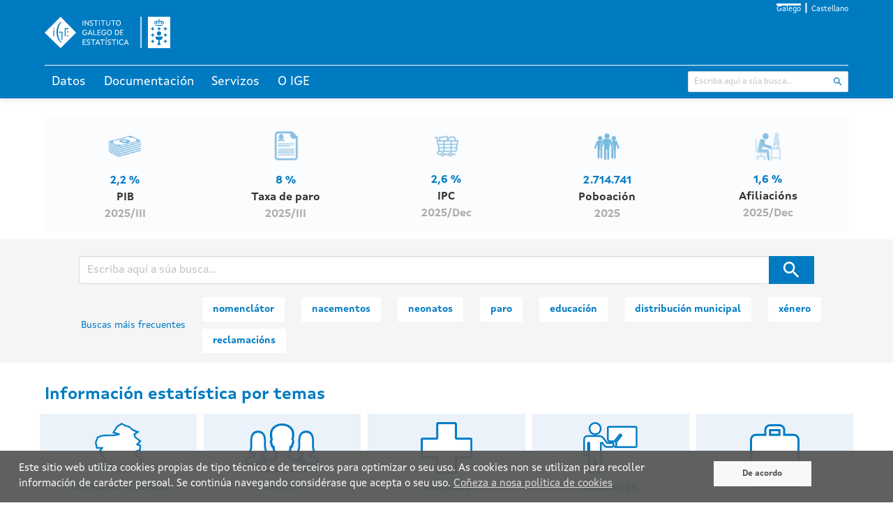

--- FILE ---
content_type: text/html;charset=UTF-8
request_url: https://www.ige.gal/web/index.jsp?idioma=gl&ano=2023&mes=3&codigo=
body_size: 76163
content:
















<!DOCTYPE html>
<html lang="gl">
<head>
    <meta charset="utf-8" />



	<!-- Canonicals -->
    <link rel="canonical" href="https://www.ige.gal/web/index.jsp?idioma=gl&ano=2023&mes=3&codigo=" />
    <link rel="alternate" hreflang="gl" href="https://www.ige.gal/web/index.jsp?idioma=gl&ano=2023&mes=3&codigo=" />
    <link rel="alternate" hreflang="es" href="https://www.ige.gal/web/index.jsp?idioma=es&ano=2023&mes=3&codigo=" />
    <link rel="alternate" hreflang="x-default" href="https://www.ige.gal/web/index.jsp?ano=2023&mes=3&codigo=" />


<!-- Global site tag (gtag.js) - Google Analytics GA3 -->
<script async src="https://www.googletagmanager.com/gtag/js?id=G-PKRH4P635E"></script>
<script>
	window.dataLayer = window.dataLayer || [];

	function gtag() {
		dataLayer.push(arguments);
	}
	gtag('js', new Date());

	gtag('config', 'G-PKRH4P635E');
</script>

<!-- Google Tag Manager - Google Analytics GA4 -->
<script>(function(w,d,s,l,i){w[l]=w[l]||[];w[l].push({'gtm.start':
new Date().getTime(),event:'gtm.js'});var f=d.getElementsByTagName(s)[0],
j=d.createElement(s),dl=l!='dataLayer'?'&l='+l:'';j.async=true;j.src=
'https://www.googletagmanager.com/gtm.js?id='+i+dl;f.parentNode.insertBefore(j,f);
})(window,document,'script','dataLayer','GTM-NGHMS44');</script>
<!-- End Google Tag Manager -->

    <meta http-equiv="X-UA-Compatible" content="IE=edge" />
    <meta name="viewport" content="width=device-width, initial-scale=1" />
    <link rel="Shortcut Icon" href="/web/favicon.ico" />
    <title>IGE - Instituto Galego de Estatística</title>
    <link rel="stylesheet" href="/web/css/ige.css" />
    <!-- Estilos para mostrar os elementos cando non haxa javascript -->
    <style>
        div.info {
            display: none;
        }
    </style>
    <noscript>
        <style>
            div.info {
                display: block;
            }
        </style>
    </noscript>	
</head>
<body>

<!-- Google Tag Manager (noscript) GA4 -->
<noscript><iframe title="Google TagManager" src="https://www.googletagmanager.com/ns.html?id=GTM-NGHMS44" height="0" width="0" style="display:none;visibility:hidden"></iframe></noscript>
<!-- End Google Tag Manager (noscript) -->









<script type="text/javascript" src="/web/js/purify.min.js"></script>
<script type="text/javascript" src="/web/js/general.js"></script>



<header>
	<div class="has-background-ige-blue">
		<div class="container">
			<ul class="menu-idioma">
				<li><a class="is-active" href="https://www.ige.gal/web/index.jsp?idioma=gl&ano=2023&mes=3&codigo=" onclick="setIdiomaCookie('gl')">Galego</a></li>
				<li><a  href="https://www.ige.gal/web/index.jsp?idioma=es&ano=2023&mes=3&codigo=" onclick="setIdiomaCookie('es')">Castellano</a></li>
			</ul>

			<div id="logo-cabeceira">
				<h1>
					<a href="/web/" accesskey="0">
						<img title="Instituto Galego de Estatística" alt="Instituto Galego de Estatística"
							src="/web/imgs/logo-IGE-neg.svg" />
					</a>
				</h1>
			</div>
		</div>
	</div>
	<script>
		function hidePanelTab(tabId) {
			// tab tratada
			let radio = document.getElementById(tabId);
			if (radio != null) {
				// todas as tabs
				let allRadio = document.querySelectorAll('.state');
				for (let i = 0; i < allRadio.length; i++) {
					// incializamos a 0 todas menos a tratada para que se se cambia a elas empecen de 0
					if (allRadio[i].id !== tabId) {
						allRadio[i].clicks = 0;
					}
					// console.log("allRadio=" + allRadio[i].id + " checked=" + allRadio[i].checked + " allRadio[i].clicks=" + allRadio[i].clicks);
				}

				radio.clicks = (radio.clicks || 0) + 1;
				// console.log("ENTRAR " + tabId + "=> clicks=" + radio.clicks + " checked=" + radio.checked);
				if (radio.clicks > 1) {
					radio.clicks = 0;
					radio.checked = false;
				}
				// console.log("DESPOIS " + tabId + "=> clicks=" + radio.clicks + " checked=" + radio.checked);
			}
		}
	</script>

	<div class="has-background-ige-blue p-3"></div>
	<div id="menu-principal">
        <input class="state" type="radio" name="tabs-state" id="tab-002" onclick="hidePanelTab('tab-002')" />
        <input class="state" type="radio" name="tabs-state" id="tab-003" onclick="hidePanelTab('tab-003')" />
        <input class="state" type="radio" name="tabs-state" id="tab-004" onclick="hidePanelTab('tab-004')" />
        <input class="state" type="radio" name="tabs-state" id="tab-006" onclick="hidePanelTab('tab-006')" />
		<div class="flex-tabs">
			<div class="tabs-menu">
				<div class="container">
					<!-- ********************************* SECCIÓN TABS ************************************** -->
					<div id="menu">
						<label for="tab-002" id="tab-002-label" class="tab">Datos</label>
						<label for="tab-003" id="tab-003-label" class="tab">Documentación</label>
						<label for="tab-004" id="tab-004-label" class="tab">Servizos</label>
						<label for="tab-006" id="tab-006-label" class="tab">O IGE</label>
					</div>
					<!-- ********************************* SECCIÓN INPUT BÚSQUEDA ************************************** -->
					<div id="buscador">
						<form id="search" action="/nutch/searchige.jsp" method="get">
							<input type="hidden" name="lang" value="gl" />
							<input type="hidden" name="hitsPerSite" value="0" />
							<div class="control has-icons-right">
								<input type="text" name="query" class="input is-small" placeholder="Escriba aquí a súa busca..." />
								<span class="icon is-right">
									<input class="icon-click" type="image" title="Buscar"
										alt="Buscar" src="/web/imgs/ic_buscar_cabecera.svg" />
								</span>
							</div>
						</form>
					</div>
				</div>
			</div>
			<div class="container">
				<div id="tab-002-panel" class="panel-tab">
					<div class="columns">
						<div class="column">
							<div class="block-section">
								<div class="menu-title"><a href="/web/mostrar_seccion.jsp?codigo=0101">Territorio e medio</a></div>
							</div> 
							<div class="block-section">
								<div class="menu-title">Poboación e condicións sociais</div>
								<ul>
									<li><a href="/web/mostrar_seccion.jsp?codigo=0201">Poboación</a></li>
									<li><a href="/web/mostrar_seccion.jsp?codigo=0202">Sanidade</a></li>
									<li><a href="/web/mostrar_seccion.jsp?codigo=0203">Educación</a></li>
									<li><a href="/web/mostrar_seccion.jsp?codigo=0204">Traballo</a></li>
									<li><a href="/web/mostrar_seccion.jsp?codigo=0205">Benestar e condicións de vida</a></li>
									<li><a href="/web/mostrar_seccion.jsp?codigo=0206">Cultura, deporte e lecer</a></li>
								</ul>
							</div> 
						</div>
						<div class="column">
							<div class="block-section">
								<div class="menu-title">Estrutura produtiva</div>
								<ul>
									<li><a href="/web/mostrar_seccion.jsp?codigo=0301">Agricultura, explotación forestal e pesca</a></li>
									<li><a href="/web/mostrar_seccion.jsp?codigo=0303">Industria e enerxía</a></li>
									<li><a href="/web/mostrar_seccion.jsp?codigo=0304">Construción e vivenda</a></li>
									<li><a href="/web/mostrar_seccion.jsp?codigo=0305">Servizos</a></li>
									<li><a href="/web/mostrar_seccion.jsp?codigo=0306">Administración pública</a></li>
									<li><a href="/web/mostrar_seccion.jsp?codigo=0307">Economía</a></li>
								</ul>
							</div> 
							<div class="block-section">
								<div class="menu-title">Coñecemento e tecnoloxía</div>
								<ul>
									<li><a href="/web/mostrar_seccion.jsp?codigo=0401">Sociedade da información</a></li>
									<li><a href="/web/mostrar_seccion.jsp?codigo=0402">Ciencia e tecnoloxía</a></li>
								</ul>
							</div> 
						</div>
						<div class="column">
							<div class="block-section">
								<div class="menu-title">Temas transversais</div>
								<ul>
									<li><a href="/dba/Controlador?operacion=mostrarseries">Banco de series de conxuntura</a></li>
									<li><a href="/web/mostrar_seccion.jsp?codigo=0704">Boletín de conxuntura</a></li>
									<li><a href="/web/mostrar_paxina.jsp?paxina=002005">Estatísticas de xénero</a></li>
									<li><a href="/web/mostrar_paxina.jsp?paxina=002006">Estatística históricas de Galicia</a></li>
									<li><a href="/web/mostrar_seccion.jsp?codigo=0702">Estudo sobre salarios</a></li>
									<li><a href="/web/mostrar_paxina.jsp?paxina=002004">Indicadores</a></li>
									<li><a href="https://www.observatoriognp.eu/web/mostrar_seccion_gnp.jsp?codigo=0502">Observatorio transfronteirizo</a></li>
									<li><a href="https://www.ige.gal/web/mostrar_marco.jsp?app=ODS">Obxectivos de desenvolvemento sustentable</a></li>
								</ul>
							</div> 
						</div>
						<div class="column">
							<div class="block-section">
								<div class="menu-title">Por ámbito xeográfico</div>
								<ul>
									<li><a href="/web/mostrar_paxina.jsp?paxina=002001">Información municipal e comarcal</a></li>
									<li><a href="/web/mostrar_actividade_estatistica.jsp?codigo=0201001009">Información por cuadrícula de 1 km&sup2;</a></li>
									<li><a href="/web/mostrar_seccion.jsp?codigo=0703">Panorama dos sete grandes concellos</a></li>
									<li><a href="/web/mostrar_seccion.jsp?codigo=0701">Panorama rural-urbano</a></li>
								</ul>
							</div> 
							<div class="block-section">
								<div class="menu-title">Galicia en síntese</div>
								<ul>
									<li><a href="/web/mostrar_seccion.jsp?codigo=0503">Datos estatísticos básicos</a></li>
									<li><a href="/web/mostrar_seccion.jsp?codigo=0501">Galicia en cifras</a></li>
									<li><a href="/igebdt/datos-basicos/">Principais datos de Galicia</a></li>
									<li><a href="/dba/esq.jsp?paxina=002008&ruta=indicadores.jsp">Principais indicadores económicos</a></li>
								</ul>

							</div>
						</div>
					</div>
				</div>
				<div id="tab-003-panel" class="panel-tab">
					<div class="columns">
						<div class="column">
							<div class="block-section">
								<div class="menu-title"><a href="https://www.ige.gal/Shiny/CatalogoRexistros/">Catálogo de rexistros administrativos de interese estatístico</a></div>
							</div> 
							<div class="block-section">
								<div class="menu-title"><a href="/web/mostrar_paxina.jsp?paxina=003003">Clasificacións</a></div>
							</div> 
							<div class="block-section">
								<div class="menu-title"><a href="/web/Controlador?operacion=cuestionarios">Cuestionarios</a></div>
							</div> 
							<div class="block-section">
								<div class="menu-title"><a href="/web/mostrar_paxina.jsp?paxina=003007">Documentos técnicos</a></div>
							</div> 
							<div class="block-section">
								<div class="menu-title"><a href="/web/Controlador?operacion=metodologias">Metodoloxías</a></div>
							</div> 
							<div class="block-section">
								<div class="menu-title"><a href="/web/mostrar_proxectos.jsp">Proxectos técnicos</a></div>
							</div> 
							<div class="block-section">
								<div class="menu-title"><a href="/web/mostrar_paxina.jsp?paxina=003006">Vocabulario estatístico</a></div>
							</div> 
							<div class="block-section">
								<div class="menu-title"><a href="/web/mostrar_paxina.jsp?paxina=003005">Axuda</a></div>

							</div>
						</div>
						<div class="column is-3"></div>
					</div>
				</div>
				<div id="tab-004-panel" class="panel-tab">
					<div class="columns">
						<div class="column">
							<div class="block-section">
								<div class="menu-title">Acceso á información/Outra información estatística</div>
								<ul>
									<li><a href="/web/mostrar_paxina.jsp?paxina=004002">Solicitude de información</a></li>
									<li><a href="/web/peticioninfo.jsp">Peticións de información</a></li>
									<li><a href="/web/Controlador?operacion=mostrartemasinformes&paxina=004020">Informes</a></li>
									<li><a href="/web/mostrar_paxina.jsp?paxina=004001">Publicacións</a></li>
									<li><a href="/web/mostrar_paxina.jsp?paxina=004004">Biblioteca</a></li>
									<li><a href="https://abertos.xunta.gal/busca-de-datos">Datos abertos</a></li>
									<li><a href="/web/ligazons.jsp">Ligazóns</a></li>
								</ul>
							</div> 
						</div>
						<div class="column">
							<div class="block-section">
								<div class="menu-title">Recollida de información</div>
								<ul>
									<li><a href="/web/mostrar_paxina.jsp?paxina=004006">Recollida de información nas enquisas a empresas</a></li>
									<li><a href="/web/mostrar_paxina.jsp?paxina=004007">Recollida de información nas enquisas a fogares</a></li>
								</ul>
							</div> 
							<div class="block-section">
								<div class="menu-title"><a href="/estatico/educacion/index.htm">Portal educativo</a></div>
							</div> 
							<div class="block-section">
								<div class="menu-title">Para desenvolvedores/programadores</div>
								<ul>
									<li><a href="/igebdt/igeapi/">Descarga de información. APIs</a></li>
									<li><a href="/web/mostrar_paxina.jsp?paxina=004017">Software</a></li>
									<li><a href="/web/mostrar_paxina.jsp?paxina=004011">Widgets do IGE</a></li>
								</ul>
							</div> 
						</div>
						<div class="column">
							<div class="block-section">
								<div class="menu-title">Servizos para a prensa</div>
								<ul>
									<li><a href="/web/Controlador?operacion=ultimoscomunicados">Noticias</a></li>
									<li><a href="/web/Controlador?operacion=calendario">Calendario</a></li>
									<li><a href="/web/subscricion.jsp">Lista de subscrición</a></li>
									<li><a href="/web/serviciosrss.jsp">Servizo de noticias RSS</a></li>
								</ul>

							</div>
						</div>
					</div>
				</div>
				<div id="tab-006-panel" class="panel-tab">
					<div class="columns">
						<div class="column">
							<div class="block-section">
								<div class="menu-title">IGE</div>
								<ul>
									<li><a href="/web/mostrar_paxina.jsp?paxina=006017001">Presentación</a></li>
									<li><a href="/web/mostrar_paxina.jsp?paxina=006017007">Estatuto</a></li>
									<li><a href="/web/mostrar_paxina.jsp?paxina=006017002">Organigrama</a></li>
									<li><a href="/web/mostrar_paxina.jsp?paxina=006017008">Plan de actuación anual</a></li>
									<li><a href="/web/mostrar_paxina.jsp?paxina=007">Transparencia e goberno aberto</a></li>
									<li><a href="/web/mostrar_paxina.jsp?paxina=006017004">Formación e emprego</a></li>
									<li><a href="/web/mostrar_paxina.jsp?paxina=006017005">Perfil do contratante</a></li>
									<li><a href="https://convenios.xunta.gal/consultaconvenios/busqueda-convenio">Convenios de colaboración </a></li>
									<li><a href="/web/mostrar_paxina.jsp?paxina=006017009">Contacto</a></li>
								</ul>
							</div> 
						</div>
						<div class="column">
							<div class="block-section">
								<div class="menu-title">Sistema estatístico galego (SEG)</div>
								<ul>
									<li><a href="/web/mostrar_paxina.jsp?paxina=006018001">Lei de Estatística de Galicia</a></li>
									<li><a href="/web/mostrar_paxina.jsp?paxina=006018002">Planificación e programación</a></li>
									<li><a href="/web/mostrar_paxina.jsp?paxina=006018003">Características técnicas das publicacións do SEG</a></li>
									<li><a href="/web/inventario.jsp">Inventario de operacións estatísticas</a></li>
									<li><a href="/web/mostrar_paxina.jsp?paxina=006018005">Consello Galego de Estatística</a></li>
									<li><a href="/web/mostrar_paxina.jsp?paxina=006017006">Memoria de actividade</a></li>
									<li><a href="/estatico/pdfs/s6/codigo_conduta.pdf">Código de conduta das estatísticas europeas</a></li>
									<li><a href="/web/mostrar_paxina.jsp?paxina=006018006">Órganos estatísticos sectoriais</a></li>
								</ul>

							</div>
						</div>
						<div class="column is-3"></div>
					</div>
				</div>
			</div>
		</div>
	</div>
</header>
<script>
function setIdiomaCookie(idioma) {
    const date = new Date();
    date.setFullYear(date.getFullYear() + 1);
    document.cookie = "idioma=" + idioma + "; path=/; expires=" + date.toUTCString();
	
	// fetch('/web/setIdioma.jsp?idioma=' + idioma, { method: 'GET', credentials: 'same-origin' });
}
</script>

      <!-- *************************************************************************************************** -->
      <!-- ************************************ CONTEDOR ICONAS ESTATÍSTICAS ********************************* -->
      <!-- *************************************************************************************************** -->

	<div class="container is-fluid p-3 mt-4">
	  <div class="container ige-statistic-icon-container is-hover-link-nounderline p-3">
		<div class="columns is-mobile is-multiline">
		  
			<div class="column is-one-third-mobile is-one-fifth-desktop is-one-fifth-tablet has-text-centered has-text-weight-bold">
			  <a href="/web/mostrar_actividade_estatistica.jsp?codigo=0307007002">
				<img src="/web/imgs/ic_dinero_xunta.png" alt="PIB" title="PIB" />
				<p class="has-text-ige-blue">2,2 %</p>
				<p class="has-text-ige-black">PIB</p>
				<p class="has-text-ige-grey">2025/III</p>
			  </a>
			</div>
		  
			<div class="column is-one-third-mobile is-one-fifth-desktop is-one-fifth-tablet has-text-centered has-text-weight-bold">
			  <a href="/web/mostrar_actividade_estatistica.jsp?codigo=0204031014">
				<img src="/web/imgs/ic_cvit_xunta.png" alt="Taxa de paro" title="Taxa de paro" />
				<p class="has-text-ige-blue">8 %</p>
				<p class="has-text-ige-black">Taxa de paro</p>
				<p class="has-text-ige-grey">2025/III</p>
			  </a>
			</div>
		  
			<div class="column is-one-third-mobile is-one-fifth-desktop is-one-fifth-tablet has-text-centered has-text-weight-bold">
			  <a href="/web/mostrar_actividade_estatistica.jsp?codigo=0307005001">
				<img src="/web/imgs/ic_cesta_xunta.png" alt="IPC" title="IPC" />
				<p class="has-text-ige-blue">2,6 %</p>
				<p class="has-text-ige-black">IPC</p>
				<p class="has-text-ige-grey">2025/Dec</p>
			  </a>
			</div>
		  
			<div class="column is-one-third-mobile is-one-fifth-desktop is-one-fifth-tablet has-text-centered has-text-weight-bold">
			  <a href="/web/mostrar_actividade_estatistica.jsp?codigo=0201001001">
				<img src="/web/imgs/ic_personas_xunta.png" alt="Poboación" title="Poboación" />
				<p class="has-text-ige-blue">2.714.741</p>
				<p class="has-text-ige-black">Poboación</p>
				<p class="has-text-ige-grey">2025</p>
			  </a>
			</div>
		  
			<div class="column is-one-third-mobile is-one-fifth-desktop is-one-fifth-tablet has-text-centered has-text-weight-bold">
			  <a href="/web/mostrar_actividade_estatistica.jsp?codigo=0204033001">
				<img src="/web/imgs/ic_trabajo_xunta.png" alt="Afiliacións" title="Afiliacións" />
				<p class="has-text-ige-blue">1,6 %</p>
				<p class="has-text-ige-black">Afiliacións</p>
				<p class="has-text-ige-grey">2025/Dec</p>
			  </a>
			</div>
		  
		</div>
	  </div>
	</div>

      <!-- *************************************************************************************************** -->
      <!-- **************************************** CONTENEDOR BUSCADOR ************************************** -->
      <!-- *************************************************************************************************** -->
      <div class="container is-fluid has-background-ige-light-grey p-3">
        <div class="container">
          <!-- ********************************* SECCIÓN INPUT BUSCA  **************************************** -->
            <form id="form-search-metas" action="/nutch/searchige.jsp" method="get">
              <input type="hidden" name="lang" value="gl" />
              <input type="hidden" name="hitsPerSite" value="0" />
              <div class="field has-addons">
                <div class="control is-expanded is-size-px-17">
                  <input type="text" name="query" class="input" placeholder="Escriba aquí a súa busca..." />
                </div>
                <div class="control">
                  <div class="button is-ige-blue">
                      <input class="icon-click" type="image" title="Buscar" alt= "Buscar" src="/web/imgs/ic_buscador.svg" />
                  </div>
                </div>
              </div>
            </form>
            <!-- *************************** SECCIÓN BUSCAS MÁIS FRECUENTES ********************************** -->
          <div id="search-metas" class="columns is-mobile is-multiline is-vcentered">
            <div class="column is-12-mobile is-narrow-desktop is-narrow-tablet">
              <p class="has-text-ige-blue is-size-px-14">
                  Buscas máis frecuentes
              </p>
            </div>
            <div class="column">
                <div class="columns is-mobile is-multiline is-variable is-1-mobile is-2-tablet is-3-desktop my-1">

              <div class="column is-narrow-desktop is-narrow-tablet is-flex is-flex-direction-column is-justify-content-center has-text-centered">
      <a class="meta-search button is-small is-size-px-14 is-white has-text-ige-blue has-text-weight-bold"
         href='/nutch/searchige.jsp?lang=gl&hitsPerSite=0&query="nomenclátor"'>nomenclátor</a>
              </div>

              <div class="column is-narrow-desktop is-narrow-tablet is-flex is-flex-direction-column is-justify-content-center has-text-centered">
      <a class="meta-search button is-small is-size-px-14 is-white has-text-ige-blue has-text-weight-bold"
         href='/nutch/searchige.jsp?lang=gl&hitsPerSite=0&query="nacementos"'>nacementos</a>
              </div>

              <div class="column is-narrow-desktop is-narrow-tablet is-flex is-flex-direction-column is-justify-content-center has-text-centered">
      <a class="meta-search button is-small is-size-px-14 is-white has-text-ige-blue has-text-weight-bold"
         href='/nutch/searchige.jsp?lang=gl&hitsPerSite=0&query="neonatos"'>neonatos</a>
              </div>

              <div class="column is-narrow-desktop is-narrow-tablet is-flex is-flex-direction-column is-justify-content-center has-text-centered">
      <a class="meta-search button is-small is-size-px-14 is-white has-text-ige-blue has-text-weight-bold"
         href='/nutch/searchige.jsp?lang=gl&hitsPerSite=0&query="paro"'>paro</a>
              </div>

              <div class="column is-narrow-desktop is-narrow-tablet is-flex is-flex-direction-column is-justify-content-center has-text-centered">
      <a class="meta-search button is-small is-size-px-14 is-white has-text-ige-blue has-text-weight-bold"
         href='/nutch/searchige.jsp?lang=gl&hitsPerSite=0&query="educación"'>educación</a>
              </div>

              <div class="column is-narrow-desktop is-narrow-tablet is-flex is-flex-direction-column is-justify-content-center has-text-centered">
      <a class="meta-search button is-small is-size-px-14 is-white has-text-ige-blue has-text-weight-bold"
         href='/nutch/searchige.jsp?lang=gl&hitsPerSite=0&query="distribución municipal"'>distribución municipal</a>
              </div>

              <div class="column is-narrow-desktop is-narrow-tablet is-flex is-flex-direction-column is-justify-content-center has-text-centered">
      <a class="meta-search button is-small is-size-px-14 is-white has-text-ige-blue has-text-weight-bold"
         href='/nutch/searchige.jsp?lang=gl&hitsPerSite=0&query="xénero"'>xénero</a>
              </div>

              <div class="column is-narrow-desktop is-narrow-tablet is-flex is-flex-direction-column is-justify-content-center has-text-centered">
      <a class="meta-search button is-small is-size-px-14 is-white has-text-ige-blue has-text-weight-bold"
         href='/nutch/searchige.jsp?lang=gl&hitsPerSite=0&query="reclamacións"'>reclamacións</a>
              </div>

                </div>
            </div>
          </div>
        </div>
      </div>

	<!-- *************************************************************************************************** -->
	<!-- ************** CONTENDOR INFORMACIÓN ESTADÍSTICA POR TEMAS, NOVEDADES y CALENDARIO **************** -->
	<!-- *************************************************************************************************** -->
	<div class="container temas-portada is-fluid p-3">
        <!-- ************************************** TÍTULO ESTATÍSTICA *************************************** -->

          <h1 class="container has-text-ige-blue has-text-weight-bold is-size-px-24 my-4">
              Información estatística por temas
          </h1>

        <!-- ****************************** SECCIÓN INFORMACIÓN ESTADÍSTICA ********************************** -->
        <div class="container">
            <div class="columns is-mobile is-multiline is-size-px-17">

				<div class="column is-half-mobile is-one-fifth-desktop is-one-fifth-tablet">
					<a class="tema button is-flex-direction-column is-fullwidth is-fullheight is-align-items-center is-flex is-flex-direction-column is-justify-content-center has-text-centered  has-background-ige-light-blue p-3" 
						href="mostrar_seccion.jsp?codigo=0101">
						<img src="imgs/ic_territorio.svg" alt="Territorio e medio" title="Territorio e medio" />
						<p class="mt-2">Territorio e medio</p>
					</a>
				</div> 
				<div class="column is-half-mobile is-one-fifth-desktop is-one-fifth-tablet">
					<a class="tema button is-flex-direction-column is-fullwidth is-fullheight is-align-items-center is-flex is-flex-direction-column is-justify-content-center has-text-centered  has-background-ige-light-blue p-3" 
						href="mostrar_seccion.jsp?codigo=0201">
						<img src="imgs/ic_poboacion.svg" alt="Poboación" title="Poboación" />
						<p class="mt-2">Poboación</p>
					</a>
				</div> 
				<div class="column is-half-mobile is-one-fifth-desktop is-one-fifth-tablet">
					<a class="tema button is-flex-direction-column is-fullwidth is-fullheight is-align-items-center is-flex is-flex-direction-column is-justify-content-center has-text-centered  has-background-ige-light-blue p-3" 
						href="mostrar_seccion.jsp?codigo=0202">
						<img src="imgs/ic_sanidade.svg" alt="Sanidade" title="Sanidade" />
						<p class="mt-2">Sanidade</p>
					</a>
				</div> 
				<div class="column is-half-mobile is-one-fifth-desktop is-one-fifth-tablet">
					<a class="tema button is-flex-direction-column is-fullwidth is-fullheight is-align-items-center is-flex is-flex-direction-column is-justify-content-center has-text-centered  has-background-ige-light-blue p-3" 
						href="mostrar_seccion.jsp?codigo=0203">
						<img src="imgs/ic_educacion.svg" alt="Educación" title="Educación" />
						<p class="mt-2">Educación</p>
					</a>
				</div> 
				<div class="column is-half-mobile is-one-fifth-desktop is-one-fifth-tablet">
					<a class="tema button is-flex-direction-column is-fullwidth is-fullheight is-align-items-center is-flex is-flex-direction-column is-justify-content-center has-text-centered  has-background-ige-light-blue p-3" 
						href="mostrar_seccion.jsp?codigo=0204">
						<img src="imgs/ic_traballo.svg" alt="Traballo" title="Traballo" />
						<p class="mt-2">Traballo</p>
					</a>
				</div> 
				<div class="column is-half-mobile is-one-fifth-desktop is-one-fifth-tablet">
					<a class="tema button is-flex-direction-column is-fullwidth is-fullheight is-align-items-center is-flex is-flex-direction-column is-justify-content-center has-text-centered  has-background-ige-light-blue p-3" 
						href="mostrar_seccion.jsp?codigo=0205">
						<img src="imgs/ic_benestar.svg" alt="Benestar e condicións de vida" title="Benestar e condicións de vida" />
						<p class="mt-2">Benestar e condicións de vida</p>
					</a>
				</div> 
				<div class="column is-half-mobile is-one-fifth-desktop is-one-fifth-tablet">
					<a class="tema button is-flex-direction-column is-fullwidth is-fullheight is-align-items-center is-flex is-flex-direction-column is-justify-content-center has-text-centered  has-background-ige-light-blue p-3" 
						href="mostrar_seccion.jsp?codigo=0206">
						<img src="imgs/ic_cultura.svg" alt="Cultura, deporte e lecer" title="Cultura, deporte e lecer" />
						<p class="mt-2">Cultura, deporte e lecer</p>
					</a>
				</div> 
				<div class="column is-half-mobile is-one-fifth-desktop is-one-fifth-tablet">
					<a class="tema button is-flex-direction-column is-fullwidth is-fullheight is-align-items-center is-flex is-flex-direction-column is-justify-content-center has-text-centered  has-background-ige-light-blue p-3" 
						href="mostrar_seccion.jsp?codigo=0301">
						<img src="imgs/ic_agricultura.svg" alt="Agricultura, explotación forestal e pesca" title="Agricultura, explotación forestal e pesca" />
						<p class="mt-2">Agricultura, explotación forestal e pesca</p>
					</a>
				</div> 
				<div class="column is-half-mobile is-one-fifth-desktop is-one-fifth-tablet">
					<a class="tema button is-flex-direction-column is-fullwidth is-fullheight is-align-items-center is-flex is-flex-direction-column is-justify-content-center has-text-centered  has-background-ige-light-blue p-3" 
						href="mostrar_seccion.jsp?codigo=0303">
						<img src="imgs/ic_industria.svg" alt="Industria e enerxía" title="Industria e enerxía" />
						<p class="mt-2">Industria e enerxía</p>
					</a>
				</div> 
				<div class="column is-half-mobile is-one-fifth-desktop is-one-fifth-tablet">
					<a class="tema button is-flex-direction-column is-fullwidth is-fullheight is-align-items-center is-flex is-flex-direction-column is-justify-content-center has-text-centered  has-background-ige-light-blue p-3" 
						href="mostrar_seccion.jsp?codigo=0304">
						<img src="imgs/ic_vivenda.svg" alt="Construción e vivenda" title="Construción e vivenda" />
						<p class="mt-2">Construción e vivenda</p>
					</a>
				</div> 
				<div class="column is-half-mobile is-one-fifth-desktop is-one-fifth-tablet">
					<a class="tema button is-flex-direction-column is-fullwidth is-fullheight is-align-items-center is-flex is-flex-direction-column is-justify-content-center has-text-centered  has-background-ige-light-blue p-3" 
						href="mostrar_seccion.jsp?codigo=0305">
						<img src="imgs/ic_servizos.svg" alt="Servizos " title="Servizos " />
						<p class="mt-2">Servizos </p>
					</a>
				</div> 
				<div class="column is-half-mobile is-one-fifth-desktop is-one-fifth-tablet">
					<a class="tema button is-flex-direction-column is-fullwidth is-fullheight is-align-items-center is-flex is-flex-direction-column is-justify-content-center has-text-centered  has-background-ige-light-blue p-3" 
						href="mostrar_seccion.jsp?codigo=0306">
						<img src="imgs/ic_administracion.svg" alt="Administración pública " title="Administración pública " />
						<p class="mt-2">Administración pública </p>
					</a>
				</div> 
				<div class="column is-half-mobile is-one-fifth-desktop is-one-fifth-tablet">
					<a class="tema button is-flex-direction-column is-fullwidth is-fullheight is-align-items-center is-flex is-flex-direction-column is-justify-content-center has-text-centered  has-background-ige-light-blue p-3" 
						href="mostrar_seccion.jsp?codigo=0307">
						<img src="imgs/ic_economia.svg" alt="Economía" title="Economía" />
						<p class="mt-2">Economía</p>
					</a>
				</div> 
				<div class="column is-half-mobile is-one-fifth-desktop is-one-fifth-tablet">
					<a class="tema button is-flex-direction-column is-fullwidth is-fullheight is-align-items-center is-flex is-flex-direction-column is-justify-content-center has-text-centered  has-background-ige-light-blue p-3" 
						href="mostrar_seccion.jsp?codigo=0401">
						<img src="imgs/ic_sociedade.svg" alt="Sociedade da información" title="Sociedade da información" />
						<p class="mt-2">Sociedade da información</p>
					</a>
				</div> 
				<div class="column is-half-mobile is-one-fifth-desktop is-one-fifth-tablet">
					<a class="tema button is-flex-direction-column is-fullwidth is-fullheight is-align-items-center is-flex is-flex-direction-column is-justify-content-center has-text-centered  has-background-ige-light-blue p-3" 
						href="mostrar_seccion.jsp?codigo=0402">
						<img src="imgs/ic_ciencia.svg" alt="Ciencia e tecnoloxía" title="Ciencia e tecnoloxía" />
						<p class="mt-2">Ciencia e tecnoloxía</p>
					</a>
				</div> 
			</div>
		</div>
	</div>

        <!-- ******************************* TÍTULOS NOVIDADES E CALENDARIO ********************************** -->
        <div class="container is-fluid has-background-ige-ultralight-blue mt-5 p-3">
			<div class="container">
				<div class="columns">
					<div class="column news">
						<div class="columns is-flex is-justify-content-space-between">
							<div class="column pb-0 pl-1">
								<h1 class="has-text-ige-blue has-text-weight-bold is-size-4 mt-3 is-size-px-24">Novidades</h1>
							</div>
							<div class="column is-align-self-flex-end has-text-right pb-0 pr-1">
								<a class="news-more" href="Controlador?operacion=ultimoscomunicados">ver máis</a>
							</div>
						</div>
						<!-- ********************************** SECCIÓN NOVIDADES ************************************** -->
						<div class="columns is-flex is-flex-direction-column is-size-px-14">
							<div class="column has-background-ige-light-blue m-1 px-4 py-5">
								<p class="has-text-weight-bold">20/01/2026</p>
								<p><a class="news-link" href="https://www.ige.gal/estatico/estatRM.jsp?c=0307004001&ruta=html/gl/OperacionsConxunturais/InformeComercioExterior2025_11.html">Informe sobre comercio exterior. Novembro 2025</a></p>
							</div>
							<div class="column has-background-ige-light-blue m-1 px-4 py-5">
								<p class="has-text-weight-bold">16/01/2026</p>
								<p><a class="news-link" href="/web/mostrar_actividade_estatistica.jsp?codigo=0201001006">Cifras poboacionais de referencia. Ano 2025</a></p>
							</div>
							<div class="column has-background-ige-light-blue m-1 px-4 py-5">
								<p class="has-text-weight-bold">16/01/2026</p>
								<p><a class="news-link" href="https://www.ige.gal/estatico/estatRM.jsp?c=0305006001&ruta=html/gl/OperacionsConxunturais/Informe_IASS_Novembro_2025.html">Informe sobre os indicadores de actividade e de VEB do sector servizos. Novembro 2025</a></p>
							</div>
							<div class="column has-background-ige-light-blue m-1 px-4 py-5">
								<p class="has-text-weight-bold">15/01/2026</p>
								<p><a class="news-link" href="/estatico/estatRM.jsp?c=0307005001&ruta=html/gl/OperacionsConxunturais/Informe_ipc_2025_12.html">Informe sobre as variacións nos índices de prezos de consumo. Decembro 2025</a></p>
							</div>
						</div>
					</div>
              <!-- ********************************** SECCIÓN CALENDARIO ************************************** -->
            <div class="ige-calendar column is-flex is-flex-direction-column pl-1">
              <h1 class="has-text-ige-blue has-text-weight-bold is-size-px-24 mt-4">
                Calendario
              </h1>
              <div class="column has-background-ige-light-blue">
                  








<script type="text/javascript">
function hideWeek() {
    document.getElementById("week").style.display = "none";
}
</script>

    <!-- ************************************* COMBOS MES E ANO *************************************** -->
<div id="calendar" class="rs_skip columns ige-calendar-block p-2">
    <div class="column mr-2">
    <div class="is-flex ige-calendar-mobile-selectors">
        <div class="mr-3 mb-1">
            <a class="has-text-ige-blue" id="prev-month" href="?ano=2023&mes=2#calendar"><img src="/web/imgs/ic_mes_back.svg" alt="Mes anterior" title="Mes anterior" /></a>
        </div>
        <div class="mr-3 mb-1">
            <a class="has-text-ige-blue" id="next-month" href="?ano=2023&mes=4#calendar"><img src="/web/imgs/ic_mes.svg" alt="Mes seguinte" title="Mes seguinte" /></a>
        </div>
        <div class="mr-1 mb-1">
            <div class="select is-size-px-14">
				<select class="select" name="month" onChange="window.document.location.href=this.options[this.selectedIndex].value;">
					<option value="?ano=2023&mes=1#calendar">Xaneiro</option>
					<option value="?ano=2023&mes=2#calendar">Febreiro</option>
					<option value="?ano=2023&mes=3#calendar" selected>Marzo</option>
					<option value="?ano=2023&mes=4#calendar">Abril</option>
					<option value="?ano=2023&mes=5#calendar">Maio</option>
					<option value="?ano=2023&mes=6#calendar">Xuño</option>
					<option value="?ano=2023&mes=7#calendar">Xullo</option>
					<option value="?ano=2023&mes=8#calendar">Agosto</option>
					<option value="?ano=2023&mes=9#calendar">Setembro</option>
					<option value="?ano=2023&mes=10#calendar">Outubro</option>
					<option value="?ano=2023&mes=11#calendar">Novembro</option>
					<option value="?ano=2023&mes=12#calendar">Decembro</option>
				</select>
            </div>
        </div>
        <div class="">
            <div class="select is-size-px-14">
				<select class="select" name="year" onChange="window.document.location.href=this.options[this.selectedIndex].value;">
					<option value="?ano=2010&mes=3#calendar">2010</option>
					<option value="?ano=2011&mes=3#calendar">2011</option>
					<option value="?ano=2012&mes=3#calendar">2012</option>
					<option value="?ano=2013&mes=3#calendar">2013</option>
					<option value="?ano=2014&mes=3#calendar">2014</option>
					<option value="?ano=2015&mes=3#calendar">2015</option>
					<option value="?ano=2016&mes=3#calendar">2016</option>
					<option value="?ano=2017&mes=3#calendar">2017</option>
					<option value="?ano=2018&mes=3#calendar">2018</option>
					<option value="?ano=2019&mes=3#calendar">2019</option>
					<option value="?ano=2020&mes=3#calendar">2020</option>
					<option value="?ano=2021&mes=3#calendar">2021</option>
					<option value="?ano=2022&mes=3#calendar">2022</option>
					<option value="?ano=2023&mes=3#calendar" selected>2023</option>
					<option value="?ano=2024&mes=3#calendar">2024</option>
					<option value="?ano=2025&mes=3#calendar">2025</option>
					<option value="?ano=2026&mes=3#calendar">2026</option>
				</select>
            </div>
        </div>
    </div>


    <!-- ************************************* MES *************************************** -->

	<div class="calendar">
		<ul class="weekdays">
			<li>L</li>
			<li>M</li>
			<li>M</li>
			<li>X</li>
			<li>V</li>
			<li>S</li>
			<li>D</li>
		</ul>

		<ul class="days">
            <li>&nbsp;</li>
            <li>&nbsp;</li>
			<li class="day"><span>01</span></li>
			<li class="active"><a href="#day2" onclick="hideWeek()"><span>02</span></a></li>
			<li class="active"><a href="#day3" onclick="hideWeek()"><span>03</span></a></li>
			<li class="day"><span>04</span></li>
			<li class="day"><span>05</span></li>
		</ul>
		<ul class="days">
			<li class="active"><a href="#day6" onclick="hideWeek()"><span>06</span></a></li>
			<li class="active"><a href="#day7" onclick="hideWeek()"><span>07</span></a></li>
			<li class="day"><span>08</span></li>
			<li class="day"><span>09</span></li>
			<li class="active"><a href="#day10" onclick="hideWeek()"><span>10</span></a></li>
			<li class="day"><span>11</span></li>
			<li class="day"><span>12</span></li>
		</ul>
		<ul class="days">
			<li class="day"><span>13</span></li>
			<li class="active"><a href="#day14" onclick="hideWeek()"><span>14</span></a></li>
			<li class="active"><a href="#day15" onclick="hideWeek()"><span>15</span></a></li>
			<li class="active"><a href="#day16" onclick="hideWeek()"><span>16</span></a></li>
			<li class="day"><span>17</span></li>
			<li class="day"><span>18</span></li>
			<li class="day"><span>19</span></li>
		</ul>
		<ul class="days">
			<li class="day"><span>20</span></li>
			<li class="day"><span>21</span></li>
			<li class="day"><span>22</span></li>
			<li class="active"><a href="#day23" onclick="hideWeek()"><span>23</span></a></li>
			<li class="active"><a href="#day24" onclick="hideWeek()"><span>24</span></a></li>
			<li class="day"><span>25</span></li>
			<li class="day"><span>26</span></li>
		</ul>
		<ul class="days">
			<li class="day"><span>27</span></li>
			<li class="day"><span>28</span></li>
			<li class="day"><span>29</span></li>
			<li class="active"><a href="#day30" onclick="hideWeek()"><span>30</span></a></li>
			<li class="active"><a href="#day31" onclick="hideWeek()"><span>31</span></a></li>
            <li>&nbsp;</li>
            <li>&nbsp;</li>
		</ul>
		<ul class="days">
            <li>&nbsp;</li>
            <li>&nbsp;</li>
            <li>&nbsp;</li>
            <li>&nbsp;</li>
            <li>&nbsp;</li>
            <li>&nbsp;</li>
            <li>&nbsp;</li>
		</ul>
	</div>
	</div><!-- column -->

    <!-- ************************************* PUBLICACIONS *************************************** -->
	<div class="column">
    <div class="has-text-white has-background-ige-blue is-size-px-14 has-text-weight-bold p-2 ">
        <span class="icon">
            <img src="/web/imgs/ic_publicaciones.svg" alt="Publicacións" title="Publicacións" />
        </span>
        <span>Publicacións</span>
    </div>
    <div id="lista-pub" class="has-background-white mb-4">
        <!-- Estilos para ocultar/mostrar eventos vía target (week, dayX)-->
        <style>
            div.event{display:none;}
            div.event:target {display:block;}
        </style>
        <noscript>
            <style>
                div.week-event{display:none;}
            </style>
        </noscript>
        <div id="week">
            <div id="week2" class="week-event p-3">
                <div class="is-size-px-13 has-text-weight-bold">2 de Marzo</div>
                <ul class="is-list-style" style="margin-left: 1rem; margin-top: 0.2rem; padding-left: 0.5rem;">
					<li style="margin-top: 0.1rem;"><a class="is-size-px-13" target="_parent" href="/web/mostrar_actividade_estatistica.jsp?codigo=0204033001">AfiSS: Explotación das afiliacións á seguridade social</a></li>
                </ul>
			</div>
            <div id="week3" class="week-event p-3">
                <div class="is-size-px-13 has-text-weight-bold">3 de Marzo</div>
                <ul class="is-list-style" style="margin-left: 1rem; margin-top: 0.2rem; padding-left: 0.5rem;">
					<li style="margin-top: 0.1rem;"><a class="is-size-px-13" target="_parent" href="/web/mostrar_actividade_estatistica.jsp?codigo=0307006006">BORME: Explotación do Boletín Oficial do Rexistro Mercantil</a></li>
					<li style="margin-top: 0.1rem;"><a class="is-size-px-13" target="_parent" href="/web/mostrar_seccion.jsp?codigo=0702">Estudo sobre salarios</a></li>
                </ul>
			</div>
        </div>
        <div id="day0" class="event p-3">
            <div class="is-size-px-13 has-text-weight-bold">0 de Marzo</div>
            <ul class="is-list-style" style="margin-left: 1rem; margin-top: 0.2rem; padding-left: 0.5rem;">
            </ul>
		</div>
        <div id="day1" class="event p-3">
            <div class="is-size-px-13 has-text-weight-bold">1 de Marzo</div>
            <ul class="is-list-style" style="margin-left: 1rem; margin-top: 0.2rem; padding-left: 0.5rem;">
            </ul>
		</div>
        <div id="day2" class="event p-3">
            <div class="is-size-px-13 has-text-weight-bold">2 de Marzo</div>
            <ul class="is-list-style" style="margin-left: 1rem; margin-top: 0.2rem; padding-left: 0.5rem;">
				<li style="margin-top: 0.1rem;"><a class="is-size-px-13" target="_parent" href="/web/mostrar_actividade_estatistica.jsp?codigo=0204033001">AfiSS: Explotación das afiliacións á seguridade social</a></li>
            </ul>
		</div>
        <div id="day3" class="event p-3">
            <div class="is-size-px-13 has-text-weight-bold">3 de Marzo</div>
            <ul class="is-list-style" style="margin-left: 1rem; margin-top: 0.2rem; padding-left: 0.5rem;">
				<li style="margin-top: 0.1rem;"><a class="is-size-px-13" target="_parent" href="/web/mostrar_actividade_estatistica.jsp?codigo=0307006006">BORME: Explotación do Boletín Oficial do Rexistro Mercantil</a></li>
				<li style="margin-top: 0.1rem;"><a class="is-size-px-13" target="_parent" href="/web/mostrar_seccion.jsp?codigo=0702">Estudo sobre salarios</a></li>
            </ul>
		</div>
        <div id="day4" class="event p-3">
            <div class="is-size-px-13 has-text-weight-bold">4 de Marzo</div>
            <ul class="is-list-style" style="margin-left: 1rem; margin-top: 0.2rem; padding-left: 0.5rem;">
            </ul>
		</div>
        <div id="day5" class="event p-3">
            <div class="is-size-px-13 has-text-weight-bold">5 de Marzo</div>
            <ul class="is-list-style" style="margin-left: 1rem; margin-top: 0.2rem; padding-left: 0.5rem;">
            </ul>
		</div>
        <div id="day6" class="event p-3">
            <div class="is-size-px-13 has-text-weight-bold">6 de Marzo</div>
            <ul class="is-list-style" style="margin-left: 1rem; margin-top: 0.2rem; padding-left: 0.5rem;">
				<li style="margin-top: 0.1rem;"><a class="is-size-px-13" target="_parent" href="/web/mostrar_actividade_estatistica.jsp?codigo=0307004004">IC: Índices de competitividade</a></li>
            </ul>
		</div>
        <div id="day7" class="event p-3">
            <div class="is-size-px-13 has-text-weight-bold">7 de Marzo</div>
            <ul class="is-list-style" style="margin-left: 1rem; margin-top: 0.2rem; padding-left: 0.5rem;">
				<li style="margin-top: 0.1rem;"><a class="is-size-px-13" target="_parent" href="/web/mostrar_actividade_estatistica.jsp?codigo=0303001">IPI: Indice de produción industrial</a></li>
            </ul>
		</div>
        <div id="day8" class="event p-3">
            <div class="is-size-px-13 has-text-weight-bold">8 de Marzo</div>
            <ul class="is-list-style" style="margin-left: 1rem; margin-top: 0.2rem; padding-left: 0.5rem;">
            </ul>
		</div>
        <div id="day9" class="event p-3">
            <div class="is-size-px-13 has-text-weight-bold">9 de Marzo</div>
            <ul class="is-list-style" style="margin-left: 1rem; margin-top: 0.2rem; padding-left: 0.5rem;">
            </ul>
		</div>
        <div id="day10" class="event p-3">
            <div class="is-size-px-13 has-text-weight-bold">10 de Marzo</div>
            <ul class="is-list-style" style="margin-left: 1rem; margin-top: 0.2rem; padding-left: 0.5rem;">
				<li style="margin-top: 0.1rem;"><a class="is-size-px-13" target="_parent" href="/web/mostrar_actividade_estatistica.jsp?codigo=0305006002">IVCM: Índice de vendas de comercio polo miúdo</a></li>
            </ul>
		</div>
        <div id="day11" class="event p-3">
            <div class="is-size-px-13 has-text-weight-bold">11 de Marzo</div>
            <ul class="is-list-style" style="margin-left: 1rem; margin-top: 0.2rem; padding-left: 0.5rem;">
            </ul>
		</div>
        <div id="day12" class="event p-3">
            <div class="is-size-px-13 has-text-weight-bold">12 de Marzo</div>
            <ul class="is-list-style" style="margin-left: 1rem; margin-top: 0.2rem; padding-left: 0.5rem;">
            </ul>
		</div>
        <div id="day13" class="event p-3">
            <div class="is-size-px-13 has-text-weight-bold">13 de Marzo</div>
            <ul class="is-list-style" style="margin-left: 1rem; margin-top: 0.2rem; padding-left: 0.5rem;">
            </ul>
		</div>
        <div id="day14" class="event p-3">
            <div class="is-size-px-13 has-text-weight-bold">14 de Marzo</div>
            <ul class="is-list-style" style="margin-left: 1rem; margin-top: 0.2rem; padding-left: 0.5rem;">
				<li style="margin-top: 0.1rem;"><a class="is-size-px-13" target="_parent" href="/web/mostrar_actividade_estatistica.jsp?codigo=0307005001">IPC: Índice de prezos ao consumo</a></li>
            </ul>
		</div>
        <div id="day15" class="event p-3">
            <div class="is-size-px-13 has-text-weight-bold">15 de Marzo</div>
            <ul class="is-list-style" style="margin-left: 1rem; margin-top: 0.2rem; padding-left: 0.5rem;">
				<li style="margin-top: 0.1rem;"><a class="is-size-px-13" target="_parent" href="/web/mostrar_actividade_estatistica.jsp?codigo=0204033002">AFISSc: Afiliacións á Seguridade Social por concello de residencia da persoa afiliada</a></li>
            </ul>
		</div>
        <div id="day16" class="event p-3">
            <div class="is-size-px-13 has-text-weight-bold">16 de Marzo</div>
            <ul class="is-list-style" style="margin-left: 1rem; margin-top: 0.2rem; padding-left: 0.5rem;">
				<li style="margin-top: 0.1rem;"><a class="is-size-px-13" target="_parent" href="/web/mostrar_actividade_estatistica.jsp?codigo=0307004001">CEXT: Comercio exterior e intracomunitario</a></li>
				<li style="margin-top: 0.1rem;"><a class="is-size-px-13" target="_parent" href="/web/mostrar_actividade_estatistica.jsp?codigo=0204040001">ETCL: Enquisa trimestral de custos laborais</a></li>
				<li style="margin-top: 0.1rem;"><a class="is-size-px-13" target="_parent" href="/web/mostrar_actividade_estatistica.jsp?codigo=0307004001">CEXT: Comercio exterior e intracomunitario</a></li>
            </ul>
		</div>
        <div id="day17" class="event p-3">
            <div class="is-size-px-13 has-text-weight-bold">17 de Marzo</div>
            <ul class="is-list-style" style="margin-left: 1rem; margin-top: 0.2rem; padding-left: 0.5rem;">
            </ul>
		</div>
        <div id="day18" class="event p-3">
            <div class="is-size-px-13 has-text-weight-bold">18 de Marzo</div>
            <ul class="is-list-style" style="margin-left: 1rem; margin-top: 0.2rem; padding-left: 0.5rem;">
            </ul>
		</div>
        <div id="day19" class="event p-3">
            <div class="is-size-px-13 has-text-weight-bold">19 de Marzo</div>
            <ul class="is-list-style" style="margin-left: 1rem; margin-top: 0.2rem; padding-left: 0.5rem;">
            </ul>
		</div>
        <div id="day20" class="event p-3">
            <div class="is-size-px-13 has-text-weight-bold">20 de Marzo</div>
            <ul class="is-list-style" style="margin-left: 1rem; margin-top: 0.2rem; padding-left: 0.5rem;">
            </ul>
		</div>
        <div id="day21" class="event p-3">
            <div class="is-size-px-13 has-text-weight-bold">21 de Marzo</div>
            <ul class="is-list-style" style="margin-left: 1rem; margin-top: 0.2rem; padding-left: 0.5rem;">
            </ul>
		</div>
        <div id="day22" class="event p-3">
            <div class="is-size-px-13 has-text-weight-bold">22 de Marzo</div>
            <ul class="is-list-style" style="margin-left: 1rem; margin-top: 0.2rem; padding-left: 0.5rem;">
            </ul>
		</div>
        <div id="day23" class="event p-3">
            <div class="is-size-px-13 has-text-weight-bold">23 de Marzo</div>
            <ul class="is-list-style" style="margin-left: 1rem; margin-top: 0.2rem; padding-left: 0.5rem;">
				<li style="margin-top: 0.1rem;"><a class="is-size-px-13" target="_parent" href="/web/mostrar_actividade_estatistica.jsp?codigo=0305006001">IASS: Indicadores de actividade e de VEB do sector servizos</a></li>
            </ul>
		</div>
        <div id="day24" class="event p-3">
            <div class="is-size-px-13 has-text-weight-bold">24 de Marzo</div>
            <ul class="is-list-style" style="margin-left: 1rem; margin-top: 0.2rem; padding-left: 0.5rem;">
				<li style="margin-top: 0.1rem;"><a class="is-size-px-13" target="_parent" href="/web/mostrar_seccion.jsp?codigo=0201">Explotación do movemento natural da poboación</a></li>
				<li style="margin-top: 0.1rem;"><a class="is-size-px-13" target="_parent" href="/web/mostrar_actividade_estatistica.jsp?codigo=0307005004">IPRI: Índice de prezos industriais</a></li>
            </ul>
		</div>
        <div id="day25" class="event p-3">
            <div class="is-size-px-13 has-text-weight-bold">25 de Marzo</div>
            <ul class="is-list-style" style="margin-left: 1rem; margin-top: 0.2rem; padding-left: 0.5rem;">
            </ul>
		</div>
        <div id="day26" class="event p-3">
            <div class="is-size-px-13 has-text-weight-bold">26 de Marzo</div>
            <ul class="is-list-style" style="margin-left: 1rem; margin-top: 0.2rem; padding-left: 0.5rem;">
            </ul>
		</div>
        <div id="day27" class="event p-3">
            <div class="is-size-px-13 has-text-weight-bold">27 de Marzo</div>
            <ul class="is-list-style" style="margin-left: 1rem; margin-top: 0.2rem; padding-left: 0.5rem;">
            </ul>
		</div>
        <div id="day28" class="event p-3">
            <div class="is-size-px-13 has-text-weight-bold">28 de Marzo</div>
            <ul class="is-list-style" style="margin-left: 1rem; margin-top: 0.2rem; padding-left: 0.5rem;">
            </ul>
		</div>
        <div id="day29" class="event p-3">
            <div class="is-size-px-13 has-text-weight-bold">29 de Marzo</div>
            <ul class="is-list-style" style="margin-left: 1rem; margin-top: 0.2rem; padding-left: 0.5rem;">
            </ul>
		</div>
        <div id="day30" class="event p-3">
            <div class="is-size-px-13 has-text-weight-bold">30 de Marzo</div>
            <ul class="is-list-style" style="margin-left: 1rem; margin-top: 0.2rem; padding-left: 0.5rem;">
				<li style="margin-top: 0.1rem;"><a class="is-size-px-13" target="_parent" href="/web/mostrar_actividade_estatistica.jsp?codigo=0305006002">IVCM: Índice de vendas de comercio polo miúdo</a></li>
				<li style="margin-top: 0.1rem;"><a class="is-size-px-13" target="_parent" href="/web/mostrar_actividade_estatistica.jsp?codigo=0307004002">IVU: Índices de valor unitario para o comercio exterior</a></li>
            </ul>
		</div>
        <div id="day31" class="event p-3">
            <div class="is-size-px-13 has-text-weight-bold">31 de Marzo</div>
            <ul class="is-list-style" style="margin-left: 1rem; margin-top: 0.2rem; padding-left: 0.5rem;">
				<li style="margin-top: 0.1rem;"><a class="is-size-px-13" target="_parent" href="/web/mostrar_actividade_estatistica.jsp?codigo=0304001">EC: Estatística de construción de edificios</a></li>
				<li style="margin-top: 0.1rem;"><a class="is-size-px-13" target="_parent" href="https://www.ige.gal/web/mostrar_actividade_estatistica.jsp?codigo=0301008">Caracterización socioeconómica das persoas solicitantes de aproveitamentos forestais</a></li>
				<li style="margin-top: 0.1rem;"><a class="is-size-px-13" target="_parent" href="/web/mostrar_actividade_estatistica.jsp?codigo=0304003">SC: Seguimento e análise da construción</a></li>
				<li style="margin-top: 0.1rem;"><a class="is-size-px-13" target="_parent" href="/web/mostrar_actividade_estatistica.jsp?codigo=0304006">AV: Accesibilidade á vivenda</a></li>
            </ul>
		</div>
    </div>
    <!-- ************************************* ENLACES *************************************** -->

    <div class="columns is-hover-link-nounderline">
        <div class="column ige-calendar-publicaciones">
		
			<a href="https://www.ige.gal/estatico/arquivos/Calendario IGE 2023.ics" target="_parent">
            <div class="has-text-centered has-text-white has-background-ige-blue is-fullwidth p-2">
                <span class="icon">
                    <img src="/web/imgs/ic_exportar.svg" alt=".ics" title=".ics" />
                </span>
                <span>.ics</span>
            </div>
			</a>
		
        </div>
        <div class="column">
            <a href="/web/Controlador?operacion=calendario&ano=2023&mes=3" target="_parent">
                <div class="has-text-centered has-text-white has-background-ige-blue is-fullwidth p-2">
                Máis
                </div>
            </a>
        </div>
    </div>
	</div>
</div>

             </div>
            </div>
          </div>
	
        </div>
      </div>

	<!-- *************************************************************************************************** -->
	<!-- ************************************* CONTENDOR CARROUSEL   *************************************** -->
	<!-- *************************************************************************************************** -->
	<div style="overflow:hidden">
		




<!-- Estilos carrousel -->
<link rel="stylesheet" type="text/css" href="/web/slick/slick.css"/>
<link rel="stylesheet" type="text/css" href="/web/slick/slick-theme.css"/>

<div id="carousel" class="rs_skip is-fluid has-background-ige-light-grey py-3 pb-3 pt-5 my-5" style="display: none">
    <div class="container slider responsive is-multi-carousel-inner">
        <div>
            <div class="entry">
                <a href="/web/mostrar_paxina.jsp?paxina=002001">
                    <img src="imgs/img_datos.webp" alt="Datos municipais" />
                    <div class="info-link ">
                        <p>Datos municipais</p>
                    </div>
                </a>
            </div>
        </div>
        <div>
            <div class="entry">
                <a href="/web/mostrar_actividade_estatistica.jsp?codigo=0201001009">
                    <img src="imgs/img_cuadricula.webp" alt="Información por cuadrícula de 1km2">
                    <div class="info-link">
                        <p>Información por cuadrícula de 1km2</p>
                    </div>
                </a>
            </div>
        </div>
        <div>
            <div class="entry">
                <a href="/web/inventario.jsp">
                    <img src="imgs/img_inventario.webp" alt="Inventario">
                    <div class="info-link">
                        <p>Inventario de operacións e actividades estatísticas</p>
                    </div>
                </a>
            </div>
        </div>
        <div>
            <div class="entry">
                <a href="/web/mostrar_paxina.jsp?paxina=002005">
                    <img src="imgs/img_xenero.webp" alt="Estatísticas de xénero">
                    <div class="info-link">
                        <p>Estatísticas de xénero</p>
                    </div>
                </a>
            </div>
        </div>
        <div>
            <div class="entry">
                <a href="/estatico/educacion/index.htm">
                    <img src="imgs/img_educativo.webp" alt="Portal educativo">
                    <div class="info-link">
                        <p>Portal educativo</p>
                    </div>
                </a>
            </div>
        </div>
        <div>
            <div class="entry">
                <a href="http://www.observatoriognp.eu">
                    <img src="imgs/img_observatorio.webp" alt="Observatorio Galicia-Norte de Portugal">
                    <div class="info-link">
                        <p>Observatorio Galicia-Norte de Portugal</p>
                    </div>
                </a>
            </div>
        </div>
        <div>
            <div class="entry">
                <a href="/web/mostrar_paxina.jsp?paxina=004">
                    <img src="imgs/img_informacion.webp" alt="Recollida de información">
                    <div class="info-link">
                        <p>Recollida de información</p>
                    </div>
                </a>
            </div>
        </div>
        <div>
            <div class="entry">
				<a href="https://www.ige.gal/web/mostrar_marco.jsp?app=ODS">
                    <img src="imgs/img_ods.webp" alt="Obxectivos de desenvolvemento sustentable">
                    <div class="info-link">
                        <p>Obxectivos de desenvolvemento sustentable</p>
                    </div>
                </a>
            </div>
        </div>
    </div>
</div>

<noscript>
<div class="container is-fluid has-background-ige-light-grey py-3 pb-3 pt-5 my-5">
    <div class="container-slider">
      <div class="items">
      <div class="entry">
        <a href="/web/mostrar_paxina.jsp?paxina=002001">
          <img src="imgs/img_datos.webp" alt="Datos municipais" />
          <div class="info-link ">
            <p>Datos municipais</p>
          </div>
        </a>
      </div>
      <div class="entry">
        <a href="/web/mostrar_actividade_estatistica.jsp?codigo=0201001009">
          <img src="imgs/img_cuadricula.webp" alt="Información por cuadrícula de 1km2">
          <div class="info-link">
            <p>Información por cuadrícula de 1km2</p>
          </div>
        </a>
      </div>
      <div class="entry">
        <a href="/web/inventario.jsp">
          <img src="imgs/img_inventario.webp" alt="Inventario">
          <div class="info-link">
            <p>Inventario de operacións e actividades estatísticas</p>
          </div>
        </a>
      </div>
      <div class="entry">
        <a href="/web/mostrar_paxina.jsp?paxina=002005">
          <img src="imgs/img_xenero.webp" alt="Estatísticas de xénero">
          <div class="info-link">
            <p>Estatísticas de xénero</p>
          </div>
        </a>
      </div>
      <div class="entry">
        <a href="/estatico/educacion/index.htm">
          <img src="imgs/img_educativo.webp" alt="Portal educativo">
          <div class="info-link">
            <p>Portal educativo</p>
          </div>
        </a>
      </div>
      <div class="entry">
        <a href="http://www.observatoriognp.eu">
          <img src="imgs/img_observatorio.webp" alt="Observatorio Galicia-Norte de Portugal">
          <div class="info-link">
            <p>Observatorio Galicia-Norte de Portugal</p>
          </div>
        </a>
      </div>
      <div class="entry">
        <a href="/web/mostrar_paxina.jsp?paxina=004">
          <img src="imgs/img_informacion.webp" alt="Recollida de información">
          <div class="info-link">
            <p>Recollida de información</p>
          </div>
        </a>
      </div>
      <div class="entry">
		<a href="https://www.ige.gal/web/mostrar_marco.jsp?app=ODS">
          <img src="imgs/img_ods.webp" alt="Obxectivos de desenvolvemento sustentable">
          <div class="info-link">
            <p>Obxectivos de desenvolvemento sustentable</p>
          </div>
        </a>
      </div>
    </div>
    </div>
</div>
</noscript>

<script type="text/javascript" src="/web/jquery/jquery-3.6.3.min.js"></script> <!-- 2023: sin vulnerabilidades -->
<script type="text/javascript" src="/web/slick/slick.min.js"></script>
<script>
    $('#carousel').show();
    $('.responsive').slick({
        dots: true,
        infinite: false,
        speed: 300,
        slidesToShow: 3,
        slidesToScroll: 3,
        responsive: [
            {
                breakpoint: 1220,
                settings: {
                    arrows: false,
                    slidesToShow: 2,
                    slidesToScroll: 2
                }
            },
            {
                breakpoint: 800,
                settings: {
                    arrows: false,
                    slidesToShow: 1,
                    slidesToScroll: 1
                }
            }
            // You can unslick at a given breakpoint now by adding:
            // settings: "unslick"
            // instead of a settings object
        ]
    });
</script>
	</div>
	<!-- *************************************************************************************************** -->
	<!-- ************************************* CONTENDOR PREFOOTER   *************************************** -->
	<!-- *************************************************************************************************** -->
	




<script>
    /*
     * Light YouTube Embeds by @labnol
     * Credit: https://www.labnol.org/
     */

    function labnolIframe(div) {
        var iframe = document.createElement('iframe');
        iframe.setAttribute('src', 'https://www.youtube.com/embed/' + div.dataset.id + '?autoplay=1&rel=0');
        iframe.setAttribute('frameborder', '0');
        iframe.setAttribute('allowfullscreen', '1');
        iframe.setAttribute('allow', 'accelerometer; autoplay; encrypted-media; gyroscope; picture-in-picture');
        div.parentNode.replaceChild(iframe, div);
    }

    function initYouTubeVideos() {
        var playerElements = document.getElementsByClassName('youtube-player');
        for (var n = 0; n < playerElements.length; n++) {
            var videoId = playerElements[n].dataset.id;
            var div = document.createElement('div');
            div.setAttribute('data-id', videoId);
            var thumbNode = document.createElement('img');
            /*      thumbNode.src = '//i.ytimg.com/vi/ID/hqdefault.jpg'.replace('ID', videoId); */
            thumbNode.src = '/web/imgs/Video2021.JPG';
			/* test 2023: thumbNode.alt = 'Vídeo de presentación do IGE'; */
            div.appendChild(thumbNode);
            var playButton = document.createElement('div');
            playButton.setAttribute('class', 'play');
            div.appendChild(playButton);
            div.onclick = function () {
                labnolIframe(this);
            };
            playerElements[n].appendChild(div);
        }
    }

    document.addEventListener('DOMContentLoaded', initYouTubeVideos);
</script>

<div class="container is-fluid p-3">
    <div class="container is-desktop ">
        <div class="level is-justify-content-center is-flex-wrap-wrap">
            <div class="level-left is-flex-wrap-wrap">
                <div class="level-item mb-6">
                    <div id="videoIge" class="youtube-player" data-id="QZYpqBBXKdQ" alt="Vídeo de presentación do IGE">
                    </div>
                </div>
                <div class="level-item level-map mb-6">
                    <iframe
                        src="https://www.google.com/maps/embed?pb=!1m14!1m8!1m3!1d5846.689203298121!2d-8.5158723!3d42.8866757!3m2!1i1024!2i768!4f13.1!3m3!1m2!1s0x0%3A0xc2ff00d16d733b79!2sIGE%20-%20Instituto%20Galego%20de%20Estat%C3%ADstica!5e0!3m2!1ses!2ses!4v1573731038979!5m2!1ses!2ses"
                        width="394" height="220" frameborder="0" style="border:0;" allowfullscreen="" title="Localiza o IGE en Google Maps"></iframe>
                </div>
            </div>
            <div class="level-right level-right-size is-align-items-flex-start is-flex-wrap-wrap mx-6 mt-5">
                <div class="level-item is-level-mobile is-align-items-flex-start level-right-size has-text-centered">
                    <div class="content has-text-ige-menu is-size-px-12 mt-3">
                        <p class="has-text-weight-bold">Contacto</p>
                        <p>Instituto Galego de Estatística</p>
                        <p>Complexo Administrativo San Lázaro</p>
                        <p>San Lázaro s/n</p>
                        <p>15703 - Santiago de Compostela</p>
                        <p>Teléfono: 981 541 589</p>
                        <p>Fax: 981 541 323</p>
                    </div>
                </div>
                <div class="level-item is-level-desktop is-align-items-flex-start level-right-size">
                    <div class="content has-text-ige-menu is-size-px-12 mt-3 mr-6">
                        <p class="has-text-weight-bold">Contacto</p>
                        <p>Instituto Galego de Estatística</p>
                        <p>Complexo Administrativo San Lázaro</p>
                        <p>San Lázaro s/n</p>
                        <p>15703 - Santiago de Compostela</p>
                        <p>Teléfono: 981 541 589</p>
                        <p>Fax: 981 541 323</p>
                    </div>
                </div>
                <div class="level-item level-right-size is-align-items-flex-start ml-3">
                    <div class="content has-text-ige-menu is-size-px-12 mt-3">
                        <p class="has-text-weight-bold">Síguenos</p>
                        <p class="is-size-px-10 follow-second-line-space">
                            <a href="https://twitter.com/IGE_Estatistica" target="_blank"
                               class="social text-icon-centered">
                                <span class="icon has-text-white my-1 mr-1">
                                    <img src="/web/imgs/ic_twitter_new.svg" alt="X (antes Twitter)"></img>
                                </span>
                                <span class="has-text-ige-blue">( antes Twitter )</span>
                            </a>
                            </br>
                            <a href="https://www.facebook.com/INSTITUTOGALEGOESTATISTICA" target="_blank"
                                class="social text-icon-centered">
                                <span class="icon ige-icon-rounded has-background-ige-blue has-text-white my-1 mr-1">
                                    <img src="/web/imgs/ic_facebook.svg" alt="Facebook"></img>
                                </span>
                                <span class="has-text-ige-blue">Facebook</span>
                            </a>
                            </br>
                            <a href="/rss/rssige.rss" target="_blank" class="social text-icon-centered">
                                <span class="icon has-text-ige-blue my-1 mr-1">
                                    <img src="/web/imgs/ic_rss.svg" alt="RSS"></img>
                                </span>
                                <span class="has-text-ige-blue">RSS</span>
                            </a>
                        </p>
                    </div>
                </div>
            </div>
        </div>
    </div>
</div>

	<!-- *************************************************************************************************** -->
	<!-- ******************************************** FOOTER *********************************************** -->
	<!-- *************************************************************************************************** -->
	




      <!-- *************************************************************************************************** -->
      <!-- ******************************************** FOOTER *********************************************** -->
      <!-- *************************************************************************************************** -->
	  
<footer class="footer">
    <div class="container">
        <div class="pe-principal">
            <div class="pe-principal--container">
                <div class="logo-container--xunta">
                    <a href="https://www.xunta.gal" target="_blank">
                        <img alt="Xunta de Galicia" title="Xunta de Galicia" src="/web/imgs/xunta_logotipo.svg" />
                    </a>
                </div>
                <div class="texto-container--desktop">
                    <img class="logo-cc" src="/web/imgs/logo-cc.svg" alt="CC" title="CC">Xunta de Galicia. Información mantida e publicada na internet pola Xunta de Galicia
                    <div class="ligazons">
                        <a href="https://www.xunta.gal/sistema-integrado-de-atencion-a-cidadania" title="Atención á cidadanía">Atención á cidadanía</a> |
                        <a href="https://www.xunta.gal/declaracion-de-accesibilidade" title="Accesibilidade">Accesibilidade</a> |
                        <a href="https://www.xunta.gal/aviso-legal-do-portal-da-xunta" title="Aviso legal">Aviso legal</a> |
                        <a href="/web/mostrar_paxina.jsp?paxina=006017009" title="Atendémolo/a">Atendémolo/a</a> |
                        <a href="/web/mapaweb.jsp" title="Mapa web">Mapa web</a>
                    </div>
                </div>
                <div class="logo-container--marca">
<!--                    <a href="https://xacobeo2021.caminodesantiago.gal/" target="_blank">
                        <img alt="Xacobeo 21-22" title="Xacobeo 21-22" src="/web/imgs/marca_xacobeo_2021_2022.svg" /> 
						</a> -->
                </div>
            </div>
            <div class="texto-container--mobile">
                <img class="logo-cc" src="/web/imgs/logo-cc.svg" alt="CC" title="CC">Xunta de Galicia. Información mantida e publicada na internet pola Xunta de Galicia
                <div class="ligazons">
                    <a href="https://www.xunta.gal/oficina-de-atencion-cidadania-e-rexistro" title="Atención á cidadanía">Atención á cidadanía</a>
                    <a href="https://www.xunta.gal/suxestions-e-queixas" title="Accesibilidade">Accesibilidade</a>
                    <a href="https://www.xunta.gal/aviso-legal-do-portal-da-xunta" title="Aviso legal">Aviso legal</a>
                    <a href="/web/mostrar_paxina.jsp?paxina=006017009" title="Atendémolo/a">Atendémolo/a</a>
                    <a href="/web/mapaweb.jsp" title="Mapa web">Mapa web</a>
                </div>
            </div>
        </div>
    </div>
</footer>

<div id="avisoCookies">
    <div class="texto-aceptar">
        <p>Este sitio web utiliza  cookies propias de tipo t&eacute;cnico e de terceiros para optimizar o seu uso. As  cookies non se utilizan para recoller informaci&oacute;n de car&aacute;cter persoal. Se contin&uacute;a navegando consid&eacute;rase que acepta o seu uso. <a href="/web/politicaCookiesIGE.jsp?idioma=gl">Co&ntilde;eza a nosa pol&iacute;tica de cookies</a></p>
    </div>
    <div class="btn-aceptar">
        <a aria-label="De acordo" class="bAcept"
           onclick="creaCookieAvisoIGE();document.getElementById('avisoCookies').style.display='none';" href="#">De acordo</a>
    </div>
</div>

<script>
    function existeCookieAvisoIGE() {
        //alert(document.cookie);
        var ret = false;
        var mCookies = document.cookie.split(";");
        for (var i=0;i<mCookies.length;i++) {
            var x = mCookies[i].substr(0,mCookies[i].indexOf("="));
            //var y = mCookies[i].substr(mCookies[i].indexOf("=")+1);
            x=x.replace(/^\s+|\s+$/g,"");
            if (x == "avisoCookiesIGE") {
                ret = true;
            }
        }
        return ret;
    }

    function creaCookieAvisoIGE() {
        var fecha = new Date();
        fecha.setTime(fecha.getTime()+(365*24*60*60*1000));
        var Expira = "; expires="+fecha.toGMTString();

        var cadenaC = "avisoCookiesIGE"+"="+"1"+Expira+"; domain="+document.domain+"; path=/";
        document.cookie = cadenaC;
    }

    if(!existeCookieAvisoIGE()) {
        document.getElementById("avisoCookies").style.display="inline";
    }else{
        document.getElementById("avisoCookies").style.display="none";
    }
</script>

    </div>
  </body>
</html>


--- FILE ---
content_type: image/svg+xml
request_url: https://www.ige.gal/web/imgs/ic_economia.svg
body_size: 2044
content:
<svg id="ic_economia" xmlns="http://www.w3.org/2000/svg" width="75.247" height="46.348" viewBox="0 0 75.247 46.348">
  <path id="Icon_awesome-money-bill" data-name="Icon awesome-money-bill" d="M68.635,4.5H3.612A3.613,3.613,0,0,0,0,8.112V44.236a3.613,3.613,0,0,0,3.612,3.612H68.635a3.613,3.613,0,0,0,3.612-3.612V8.112A3.613,3.613,0,0,0,68.635,4.5ZM5.419,42.43V35.2a7.224,7.224,0,0,1,7.225,7.225Zm0-25.286V9.919h7.225A7.224,7.224,0,0,1,5.419,17.143Zm30.7,19.868c-4.988,0-9.031-4.853-9.031-10.837s4.044-10.837,9.031-10.837,9.031,4.852,9.031,10.837S41.11,37.011,36.123,37.011Zm30.7,5.419H59.6A7.224,7.224,0,0,1,66.828,35.2Zm0-25.286A7.224,7.224,0,0,1,59.6,9.919h7.225Z" transform="translate(1.5 -3)" fill="#fff"/>
  <path id="Icon_awesome-money-bill_-_Contorno" data-name="Icon awesome-money-bill - Contorno" d="M3.612,3H68.635a5.118,5.118,0,0,1,5.112,5.112V44.236a5.118,5.118,0,0,1-5.112,5.112H3.612A5.118,5.118,0,0,1-1.5,44.236V8.112A5.118,5.118,0,0,1,3.612,3ZM68.635,46.348a2.115,2.115,0,0,0,2.112-2.112V8.112A2.115,2.115,0,0,0,68.635,6H3.612A2.115,2.115,0,0,0,1.5,8.112V44.236a2.115,2.115,0,0,0,2.112,2.112ZM3.919,8.419H14.143v1.5a8.735,8.735,0,0,1-8.725,8.725h-1.5Zm7.025,3H6.919v4.025A5.747,5.747,0,0,0,10.944,11.419Zm47.16-3H68.328V18.643h-1.5A8.735,8.735,0,0,1,58.1,9.919Zm7.225,3H61.3a5.747,5.747,0,0,0,4.025,4.025Zm-29.2,2.419a9.189,9.189,0,0,1,4.194,1.014,10.6,10.6,0,0,1,3.344,2.7,13.446,13.446,0,0,1,2.993,8.623A13.445,13.445,0,0,1,43.661,34.8a10.6,10.6,0,0,1-3.344,2.7,9.18,9.18,0,0,1-8.388,0,10.6,10.6,0,0,1-3.344-2.7,13.446,13.446,0,0,1-2.992-8.623,13.446,13.446,0,0,1,2.993-8.623,10.6,10.6,0,0,1,3.344-2.7A9.189,9.189,0,0,1,36.123,13.837Zm0,21.674c4.153,0,7.531-4.189,7.531-9.337s-3.378-9.337-7.531-9.337-7.531,4.189-7.531,9.337S31.971,35.511,36.123,35.511ZM3.919,33.7h1.5a8.735,8.735,0,0,1,8.725,8.725v1.5H3.919Zm7.025,7.225A5.747,5.747,0,0,0,6.919,36.9V40.93ZM66.828,33.7h1.5V43.93H58.1v-1.5A8.735,8.735,0,0,1,66.828,33.7Zm-1.5,7.225V36.9A5.747,5.747,0,0,0,61.3,40.93Z" transform="translate(1.5 -3)" fill="#007bc4"/>
</svg>


--- FILE ---
content_type: image/svg+xml
request_url: https://www.ige.gal/web/imgs/ic_mes_back.svg
body_size: 508
content:
<svg id="ic_mes_back" xmlns="http://www.w3.org/2000/svg" width="37.101" height="40" viewBox="0 0 37.101 40">
  <rect id="Rectángulo_425" data-name="Rectángulo 425" width="37.101" height="40" fill="#fff"/>
  <path id="Icon_ionic-ios-arrow-down" data-name="Icon ionic-ios-arrow-down" d="M7.053,5.632,12.385.3a1,1,0,0,1,1.423,0,1.016,1.016,0,0,1,0,1.427L7.767,7.769a1.006,1.006,0,0,1-1.39.029L.294,1.728A1.008,1.008,0,1,1,1.717.3Z" transform="translate(21.762 12.927) rotate(90)" fill="#3395cf"/>
</svg>


--- FILE ---
content_type: image/svg+xml
request_url: https://www.ige.gal/web/imgs/ic_vivenda.svg
body_size: 2054
content:
<svg id="ic_vivenda" xmlns="http://www.w3.org/2000/svg" width="79.514" height="71" viewBox="0 0 79.514 71">
  <path id="Icon_awesome-house-damage" data-name="Icon awesome-house-damage" d="M38.318,15.3,9.243,40.941a6.157,6.157,0,0,1-.728.446V65.993a2.128,2.128,0,0,0,2.129,2.129H65.993a2.128,2.128,0,0,0,2.129-2.129v-24.6a6.206,6.206,0,0,1-.7-.426ZM75.93,31.437l-7.809-6.9V6.386a2.128,2.128,0,0,0-2.129-2.129H57.478a2.128,2.128,0,0,0-2.129,2.129v6.877L41.877,1.372a5.3,5.3,0,0,0-7.112-.005L.706,31.437a2.129,2.129,0,0,0-.161,3.007l2.847,3.169a2.129,2.129,0,0,0,3.007.161L36.911,10.861a2.131,2.131,0,0,1,2.817,0L70.238,37.773a2.131,2.131,0,0,0,3.007-.161l2.847-3.169A2.128,2.128,0,0,0,75.93,31.437Z" transform="translate(1.437 2.439)" fill="#fff"/>
  <path id="Icon_awesome-house-damage_-_Contorno" data-name="Icon awesome-house-damage - Contorno" d="M38.252-1.5h.007A6.763,6.763,0,0,1,42.773.236l11.076,9.777V6.326a3.572,3.572,0,0,1,3.568-3.568h8.515A3.572,3.572,0,0,1,69.5,6.326V23.831L76.83,30.3a3.567,3.567,0,0,1,.272,5.039l-2.847,3.169a3.57,3.57,0,0,1-5.033.275L38.715,11.879a.691.691,0,0,0-.913,0L7.3,38.788a3.569,3.569,0,0,1-5.035-.274L-.586,35.345a3.574,3.574,0,0,1,.269-5.039l.01-.009L33.747.232A6.722,6.722,0,0,1,38.252-1.5ZM56.727,16.393,40.855,2.381a3.889,3.889,0,0,0-2.6-1h0a3.849,3.849,0,0,0-2.583,1l-.012.011L1.6,32.45a.692.692,0,0,0-.049.972L4.4,36.591a.69.69,0,0,0,.975.052l.01-.009L35.9,9.721a3.57,3.57,0,0,1,4.72,0L71.139,36.641a.679.679,0,0,0,.46.176.686.686,0,0,0,.515-.229l2.847-3.169a.689.689,0,0,0-.049-.97l-8.29-7.321V6.326a.69.69,0,0,0-.69-.69H57.417a.69.69,0,0,0-.69.69Zm-18.47-3.078L68.3,39.816c.029.017.09.049.135.073a4.133,4.133,0,0,1,.435.253l.628.429V65.932A3.572,3.572,0,0,1,65.932,69.5H10.583a3.572,3.572,0,0,1-3.568-3.568V40.564l.63-.428a4.319,4.319,0,0,1,.437-.255c.052-.027.122-.064.151-.083ZM66.407,41.983,38.258,17.154l-28.119,24.8a2.659,2.659,0,0,1-.245.194V65.932a.69.69,0,0,0,.69.69H65.932a.69.69,0,0,0,.69-.69V42.154A2.567,2.567,0,0,1,66.407,41.983Z" transform="translate(1.498 1.5)" fill="#007bc4"/>
</svg>


--- FILE ---
content_type: image/svg+xml
request_url: https://www.ige.gal/web/imgs/ic_ciencia.svg
body_size: 1449
content:
<svg xmlns="http://www.w3.org/2000/svg" width="54.277" height="73.501" viewBox="0 0 54.277 73.501">
  <g id="ic_ciencia" transform="translate(1.25 1.251)">
    <g id="Grupo_145" data-name="Grupo 145">
      <path id="Trazado_236" data-name="Trazado 236" d="M341.543,16.217l3.913,3.463a2.956,2.956,0,0,0,3.927-4.42L345.47,11.8a2.956,2.956,0,0,0-3.927,4.42Z" transform="translate(-302.417 -11.051)" fill="#fff" stroke="#007bc4" stroke-width="2.5"/>
      <path id="Trazado_237" data-name="Trazado 237" d="M139.642,85.552l3.072-3.029a5.68,5.68,0,0,0,7.391-.507l16.39-16.042a5.418,5.418,0,0,0-.2-7.854l-3.362-2.985a5.759,5.759,0,0,0-7.811.188L138.729,71.38a5.45,5.45,0,0,0-1.623,3.956,5.374,5.374,0,0,0,1.2,3.217l-2.826,2.782a2.961,2.961,0,1,0,4.159,4.217Z" transform="translate(-126.31 -47.52)" fill="#fff" stroke="#007bc4" stroke-width="2.5"/>
      <path id="Trazado_238" data-name="Trazado 238" d="M126.207,227.7H114.73c.014-.1.029-7.535.029-7.535a20.965,20.965,0,0,0,9.811-17.534,20.657,20.657,0,0,0-5.927-14.332l-4.2,4.13a14.74,14.74,0,0,1,4.231,10.2c0,8.477-7.477,15.361-16.665,15.361a2.956,2.956,0,1,0,0,5.912,23.691,23.691,0,0,0,6.854-1.014s.014,4.681.029,4.782H89.6V212.964h3.333a2.956,2.956,0,0,0,0-5.912H80.356a2.956,2.956,0,1,0,0,5.912h3.333V227.7H81.443a2.956,2.956,0,1,0,0,5.912h44.778a2.956,2.956,0,1,0-.014-5.912Z" transform="translate(-77.4 -162.614)" fill="#fff" stroke="#007bc4" stroke-width="2.5"/>
    </g>
  </g>
</svg>


--- FILE ---
content_type: image/svg+xml
request_url: https://www.ige.gal/web/imgs/ic_territorio.svg
body_size: 1778
content:
<svg xmlns="http://www.w3.org/2000/svg" width="68.015" height="71.538" viewBox="0 0 68.015 71.538">
  <g id="ic_territorio" transform="translate(0.375 0.375)">
    <path id="rect4857" d="M60.77,14.6l-5.951-1.661L50.2,10.3l-6.356,3.891-4.44,7.153,7.483,2.245L46.8,25.108l-7.956,1.421-15.728.281-6.871,2.378-2.6,6.772,1.5,6.753,7.463.859-4.3,5.926,4.027.517-.5,3.113,6.755,7.036L21.3,67.3l-1.412,6.949,9.617-6.33,8.876-4.177-2.812,8.6L40.4,77.3l6.872-2.156,16.688,1.122,5.448-3.113,1.568-5.133L76.4,65.8l.988-7.16-7.868-3.653.658-7.569,5.075-1.41.463-5.32-5.264-1.645,5.865-4.985-3.587-2.018-4.2-3.3-1.355-5.079,5.216-2.781-7.823-2.335Z" transform="translate(-11.884 -8.39)" fill="#fff"/>
    <path id="rect4857-2" data-name="rect4857" d="M48.65,6.673l5.266,3.009,6.19,1.728,3.822,3.964,9.68,3.783-6.074,3.527.9,3.389,3.706,2.912L76.527,32.1l-4.363,4.564,3.769,1.178-.667,7.671-5.089,1.414-.471,5.416,7.944,3.688-1.272,9.219L70.792,67.54l-1.537,5.032-6.412,3.664L45.93,75.1,38.4,77.461l-6.18-6.338,1.987-6.078-5.519,2.6L16,76l2.26-11.127L24.8,58.458,18,51.377,19.7,48.912H14.628l3.746-6.23-6.1-.087-1.888-8.5,3.043-7.911,7.813-2.7,15.9-.284,4.625-.826-6.318-1.9,5.726-9.226ZM59.275,12.8l-5.967-1.665-4.63-2.646-6.374,3.9-4.452,7.173,7.5,2.251-.087,1.52-7.978,1.425-15.771.282-6.89,2.385L12.016,34.22l1.5,6.772h8.472L18,46.894H23.1L20.23,51.436,27,58.492,19.7,65.652,18.28,72.62l9.643-6.347,8.9-4.189L34,70.708l4.847,4.971,6.891-2.162,16.734,1.125,5.463-3.122,1.573-5.147,5.44-2.232.99-7.18L68.052,53.3l.66-7.59L73.8,44.295l.464-5.335-5.278-1.65L73.8,32.362l-2.531-2.074L67.06,26.979,65.7,21.886l3.81-2.319-6.425-2.811Z" transform="translate(-10.385 -6.673)" fill="#007bc4" stroke="#007bc4" stroke-linecap="round" stroke-linejoin="round" stroke-width="0.75"/>
  </g>
</svg>


--- FILE ---
content_type: image/svg+xml
request_url: https://www.ige.gal/web/imgs/ic_benestar.svg
body_size: 907
content:
<svg xmlns="http://www.w3.org/2000/svg" width="81.745" height="72.943" viewBox="0 0 81.745 72.943">
  <g id="ic_benestar" transform="translate(1.25 1.255)">
    <path id="Icon_awesome-hand-holding-heart" data-name="Icon awesome-hand-holding-heart" d="M37.873,34.463a2.4,2.4,0,0,0,3.508,0l14.981-15.71a11.4,11.4,0,0,0-.77-16.343A10.457,10.457,0,0,0,41.161,3.468L39.62,5.078l-1.527-1.6A10.445,10.445,0,0,0,23.662,2.409a11.415,11.415,0,0,0-.77,16.343Zm39.9,10.675a4.554,4.554,0,0,0-5.86,0L59.2,55.3a8.758,8.758,0,0,1-5.5,1.926H37.419a2.2,2.2,0,0,1,0-4.4H48.19a4.58,4.58,0,0,0,4.581-3.659,4.407,4.407,0,0,0-4.347-5.145H26.413a16.191,16.191,0,0,0-10.194,3.618l-6.4,5.186H2.2a2.208,2.208,0,0,0-2.2,2.2V68.236a2.208,2.208,0,0,0,2.2,2.2H51.286a8.815,8.815,0,0,0,5.5-1.926l20.8-16.646A4.4,4.4,0,0,0,77.768,45.138Z" transform="translate(0 0.002)" fill="#fff" stroke="#007bc4" stroke-width="2.5"/>
  </g>
</svg>


--- FILE ---
content_type: image/svg+xml
request_url: https://www.ige.gal/web/imgs/ic_industria.svg
body_size: 1297
content:
<svg id="ic_industria" xmlns="http://www.w3.org/2000/svg" width="80.732" height="71" viewBox="0 0 80.732 71">
  <path id="Icon_awesome-industry" data-name="Icon awesome-industry" d="M72.245,22.288,51.091,35.75V25.367a3.652,3.652,0,0,0-5.609-3.079L24.329,35.75V5.9A3.649,3.649,0,0,0,20.68,2.25H3.649A3.649,3.649,0,0,0,0,5.9V66.722a3.649,3.649,0,0,0,3.649,3.649H74.2a3.649,3.649,0,0,0,3.649-3.649V25.367A3.652,3.652,0,0,0,72.245,22.288Z" transform="translate(1 -1.811)" fill="#fff"/>
  <path id="Icon_awesome-industry_-_Contorno" data-name="Icon awesome-industry - Contorno" d="M3.589.75h17.03a5.094,5.094,0,0,1,5.089,5.089V33.067L44.649,21.013a5.062,5.062,0,0,1,2.72-.8,5.178,5.178,0,0,1,3.536,1.422,5.022,5.022,0,0,1,1.564,3.671v7.761L71.411,21.013a5.062,5.062,0,0,1,2.719-.8h0a5.178,5.178,0,0,1,3.536,1.422,5.022,5.022,0,0,1,1.564,3.671V66.661a5.094,5.094,0,0,1-5.089,5.089H3.589A5.094,5.094,0,0,1-1.5,66.661V5.839A5.094,5.094,0,0,1,3.589.75ZM22.829,38.31V5.839a2.213,2.213,0,0,0-2.21-2.21H3.589a2.213,2.213,0,0,0-2.21,2.21V66.661a2.213,2.213,0,0,0,2.21,2.21H74.143a2.213,2.213,0,0,0,2.21-2.21V25.306a2.224,2.224,0,0,0-2.223-2.215,2.159,2.159,0,0,0-1.174.35L49.591,38.31v-13a2.224,2.224,0,0,0-2.223-2.215,2.159,2.159,0,0,0-1.174.35Z" transform="translate(1.5 -0.75)" fill="#007bc4"/>
</svg>


--- FILE ---
content_type: image/svg+xml
request_url: https://www.ige.gal/web/imgs/ic_dcha.svg
body_size: 404
content:
<svg id="ic_dcha" xmlns="http://www.w3.org/2000/svg" width="10.874" height="19.021" viewBox="0 0 10.874 19.021">
  <path id="Icon_ionic-ios-arrow-back" data-name="Icon ionic-ios-arrow-back" d="M14.529,15.7l7.2-7.191A1.359,1.359,0,0,0,19.8,6.591l-8.154,8.148a1.357,1.357,0,0,0-.04,1.874l8.188,8.2A1.359,1.359,0,0,0,21.72,22.9Z" transform="translate(22.125 25.214) rotate(180)" fill="#007bc4"/>
</svg>


--- FILE ---
content_type: image/svg+xml
request_url: https://www.ige.gal/web/imgs/ic_sanidade.svg
body_size: 763
content:
<svg xmlns="http://www.w3.org/2000/svg" width="73.788" height="73.788" viewBox="0 0 73.788 73.788">
  <g id="ic_sanidade" transform="translate(1.5 1.5)">
    <path id="Icon_map-health" data-name="Icon map-health" d="M71.508,24.316a1.479,1.479,0,0,0-1.475-1.475H50.862a1.479,1.479,0,0,1-1.475-1.475V2.195A1.479,1.479,0,0,0,47.912.72h-23.6a1.479,1.479,0,0,0-1.475,1.475V21.367a1.479,1.479,0,0,1-1.475,1.475H2.195A1.479,1.479,0,0,0,.72,24.316v23.6a1.479,1.479,0,0,0,1.475,1.475H21.367a1.479,1.479,0,0,1,1.475,1.475V70.034a1.479,1.479,0,0,0,1.475,1.475h23.6a1.479,1.479,0,0,0,1.475-1.475V50.862a1.479,1.479,0,0,1,1.475-1.475H70.034a1.479,1.479,0,0,0,1.475-1.475Z" transform="translate(-0.72 -0.72)" fill="#fff" stroke="#007bc4" stroke-width="3"/>
  </g>
</svg>


--- FILE ---
content_type: image/svg+xml
request_url: https://www.ige.gal/web/imgs/ic_sociedade.svg
body_size: 1802
content:
<svg xmlns="http://www.w3.org/2000/svg" width="55.442" height="86.177" viewBox="0 0 55.442 86.177">
  <g id="ic_sociedade" transform="translate(0.999 0.752)">
    <g id="iphone-svgrepo-com" transform="translate(-21.865 13.425)">
      <path id="Trazado_262" data-name="Trazado 262" d="M58.645,0h-33.3c-1.531,0-3.479,1.246-3.479,2.777V68.224c0,1.531,1.948,2.776,3.479,2.776h33.3c1.531,0,3.478-1.245,3.478-2.776V2.777C62.124,1.246,60.176,0,58.645,0ZM39.272,65.025a2.723,2.723,0,1,1,2.723,2.724A2.722,2.722,0,0,1,39.272,65.025ZM24.679,60.356V8.633H59.313V60.356Z" fill="#fff" stroke="#007ac2" stroke-width="2"/>
    </g>
    <g id="Grupo_306" data-name="Grupo 306" transform="translate(21278 5126.425)">
      <path id="Icon_feather-phone-call" data-name="Icon feather-phone-call" d="M34.5,14.91a1.5,1.5,0,0,1-1.489-1.333,12,12,0,0,0-10.6-10.587A1.5,1.5,0,0,1,22.741.009a15,15,0,0,1,13.25,13.233A1.5,1.5,0,0,1,34.667,14.9,1.517,1.517,0,0,1,34.5,14.91Z" transform="translate(-21260.318 -5126.425)" fill="#007bc4"/>
      <path id="Icon_feather-phone-call-2" data-name="Icon feather-phone-call" d="M34.5,14.91a1.5,1.5,0,0,1-1.489-1.333,12,12,0,0,0-10.6-10.587A1.5,1.5,0,0,1,22.741.009a15,15,0,0,1,13.25,13.233A1.5,1.5,0,0,1,34.667,14.9,1.517,1.517,0,0,1,34.5,14.91Z" transform="translate(-21260.318 -5126.425)" fill="#fff" stroke="#007bc4" stroke-linecap="round" stroke-width="1.5"/>
      <path id="Icon_feather-phone-call-3" data-name="Icon feather-phone-call" d="M30.707,10.7a1.077,1.077,0,0,1-1.068-.956,8.611,8.611,0,0,0-7.607-7.6A1.076,1.076,0,1,1,22.27.007a10.764,10.764,0,0,1,9.508,9.5,1.076,1.076,0,0,1-.949,1.19A1.088,1.088,0,0,1,30.707,10.7Z" transform="translate(-21262.318 -5120.425)" fill="#fff" stroke="#007bc4" stroke-linecap="round" stroke-width="1.5"/>
    </g>
  </g>
</svg>


--- FILE ---
content_type: image/svg+xml
request_url: https://www.ige.gal/web/imgs/ic_agricultura.svg
body_size: 9440
content:
<svg xmlns="http://www.w3.org/2000/svg" width="125.683" height="69.831" viewBox="0 0 125.683 69.831">
  <g id="ic_agricultura" transform="translate(0 1.25)">
    <g id="Grupo_144" data-name="Grupo 144" transform="translate(-834.708 -829.189)">
      <path id="Icon_awesome-fish" data-name="Icon awesome-fish" d="M38.224,6.75c-10.514,0-19.7,6.4-24.806,11.876L3.214,10.908C1.8,9.835-.32,10.978.042,12.621L2.868,25.447.041,38.275C-.321,39.918,1.8,41.06,3.212,39.988L13.418,32.27c5.11,5.475,14.293,11.875,24.807,11.875,16.063,0,29.086-14.958,29.086-18.7S54.288,6.75,38.224,6.75Zm10.217,21.5a2.8,2.8,0,1,1,2.8-2.8A2.805,2.805,0,0,1,48.441,28.252Z" transform="translate(914.997 896.5) rotate(-90)" fill="#fff" stroke="#007bc4" stroke-width="2.5"/>
    </g>
    <g id="cow-svgrepo-com_1_" data-name="cow-svgrepo-com (1)" transform="translate(1.25 -26.056)">
      <g id="Grupo_168" data-name="Grupo 168" transform="translate(-1.25 39.259)">
        <path id="Trazado_253" data-name="Trazado 253" d="M18.051,134.217c-3.606,1.2-6.387-2.033-8.491-2.014S-.025,135.6,0,138.3c.024,2.655,12.041,10.341,20.455,1.927Z" transform="translate(1.25 -130.952)" fill="#fff"/>
        <path id="Trazado_253_-_Contorno" data-name="Trazado 253 - Contorno" d="M9.579,130.952a7.367,7.367,0,0,1,3.205,1.08,8.3,8.3,0,0,0,3.631,1.2,3.862,3.862,0,0,0,1.24-.2l1.118-.373,3.148,7.869-.583.583a14.322,14.322,0,0,1-4.883,3.251,13.812,13.812,0,0,1-5.081.945A17.422,17.422,0,0,1,2.8,142.92c-.945-.552-4.03-2.515-4.049-4.609A4.237,4.237,0,0,1,.325,135.3a15,15,0,0,1,3.05-2.153c1.948-1.083,4.695-2.185,6.174-2.2Zm6.837,4.782a10.5,10.5,0,0,1-4.766-1.474,6.094,6.094,0,0,0-2.071-.808H9.572a14.854,14.854,0,0,0-4.983,1.884,12.738,12.738,0,0,0-2.539,1.777c-.7.671-.79,1.053-.8,1.152.087.311.923,1.44,3.023,2.618a14.915,14.915,0,0,0,7.1,1.923,11.151,11.151,0,0,0,7.6-2.905l-1.691-4.227A6.346,6.346,0,0,1,16.416,135.735Z" transform="translate(1.25 -130.952)" fill="#007bc4"/>
        <path id="Trazado_254" data-name="Trazado 254" d="M373.949,134.217c3.606,1.2,6.387-2.033,8.491-2.014s9.585,3.393,9.561,6.1c-.024,2.655-12.042,10.341-20.455,1.927Z" transform="translate(-316.303 -130.952)" fill="#fff"/>
        <path id="Trazado_254_-_Contorno" data-name="Trazado 254 - Contorno" d="M382.421,130.952h.03a9.7,9.7,0,0,1,2.8.655,24.04,24.04,0,0,1,3.375,1.544,15,15,0,0,1,3.05,2.153,4.237,4.237,0,0,1,1.575,3.007c-.019,2.094-3.1,4.057-4.049,4.609a17.422,17.422,0,0,1-8.576,2.387,13.812,13.812,0,0,1-5.081-.945,14.323,14.323,0,0,1-4.883-3.251l-.583-.583,3.148-7.87,1.118.373a3.862,3.862,0,0,0,1.24.2,8.3,8.3,0,0,0,3.632-1.2A7.368,7.368,0,0,1,382.421,130.952Zm8.328,7.313c-.01-.1-.095-.481-.8-1.152a12.739,12.739,0,0,0-2.539-1.777,14.857,14.857,0,0,0-4.982-1.884h-.007a6.1,6.1,0,0,0-2.071.808,10.5,10.5,0,0,1-4.766,1.474,6.344,6.344,0,0,1-.872-.06l-1.691,4.227a11.151,11.151,0,0,0,7.6,2.905,14.915,14.915,0,0,0,7.1-1.923C389.826,139.706,390.662,138.576,390.749,138.266Z" transform="translate(-316.303 -130.952)" fill="#007bc4"/>
      </g>
      <path id="Trazado_255" data-name="Trazado 255" d="M148.624,91.366c2.769-12.045,7.822-34.5,7.822-37.989,0-3.6,0-4.8-2.4-7.2a12.778,12.778,0,0,0-4.1-2.228,38.637,38.637,0,0,0-27.759,0,12.779,12.779,0,0,0-4.1,2.228c-2.4,2.4-2.4,3.6-2.4,7.2,0,3.486,5.053,25.944,7.822,37.989l-2.044,7.165a6,6,0,0,0,5.762,7.649h17.669a6,6,0,0,0,5.762-7.649Z" transform="translate(-98.849 -14.063)" fill="#fff"/>
      <path id="Trazado_255_-_Contorno" data-name="Trazado 255 - Contorno" d="M144.908,107.429H127.236a7.247,7.247,0,0,1-6.961-9.24l1.956-6.856c-3.568-15.531-7.783-34.588-7.783-37.958a16.262,16.262,0,0,1,.348-4.393,8.354,8.354,0,0,1,2.415-3.69,13.437,13.437,0,0,1,4.532-2.51,39.893,39.893,0,0,1,28.66,0,13.436,13.436,0,0,1,4.532,2.51,8.354,8.354,0,0,1,2.415,3.69,16,16,0,0,1,.348,4.393c0,3.37-4.215,22.427-7.783,37.958l1.956,6.856a7.247,7.247,0,0,1-6.961,9.24Zm-8.836-64.814a37.157,37.157,0,0,0-13.433,2.5,11.07,11.07,0,0,0-3.666,1.946,6.06,6.06,0,0,0-1.78,2.611,14.681,14.681,0,0,0-.252,3.708c0,2.428,2.84,16.174,7.792,37.711l.072.314-2.133,7.474a4.751,4.751,0,0,0,4.564,6.058h17.672a4.751,4.751,0,0,0,4.564-6.058L147.339,91.4l.072-.314C152.363,69.549,155.2,55.8,155.2,53.375a14.68,14.68,0,0,0-.252-3.708,6.06,6.06,0,0,0-1.78-2.611,11.069,11.069,0,0,0-3.666-1.946A37.157,37.157,0,0,0,136.072,42.615Z" transform="translate(-98.849 -14.063)" fill="#007bc4"/>
      <path id="Trazado_256" data-name="Trazado 256" d="M205.852,406.514H193.328a3.354,3.354,0,0,0-3.354,3.354h0a8.561,8.561,0,0,0,1.22,4.4l1.335,2.226a3.606,3.606,0,0,0,3.092,1.751h7.936a3.606,3.606,0,0,0,3.092-1.751l1.335-2.226a8.561,8.561,0,0,0,1.22-4.4h0A3.353,3.353,0,0,0,205.852,406.514Z" transform="translate(-162.366 -326.133)" fill="#fff"/>
      <path id="Trazado_256_-_Contorno" data-name="Trazado 256 - Contorno" d="M193.328,405.264h12.524a4.6,4.6,0,0,1,4.6,4.6,9.813,9.813,0,0,1-1.4,5.047l-1.335,2.226a4.88,4.88,0,0,1-4.164,2.358h-7.936a4.88,4.88,0,0,1-4.164-2.358l-1.335-2.226a9.813,9.813,0,0,1-1.4-5.048A4.609,4.609,0,0,1,193.328,405.264ZM203.558,417a2.368,2.368,0,0,0,2.02-1.144l1.336-2.226a7.312,7.312,0,0,0,1.042-3.761,2.1,2.1,0,0,0-2.1-2.1H193.328a2.106,2.106,0,0,0-2.1,2.1,7.312,7.312,0,0,0,1.042,3.761l1.336,2.226a2.368,2.368,0,0,0,2.02,1.144Z" transform="translate(-162.366 -326.133)" fill="#007bc4"/>
      <g id="Grupo_169" data-name="Grupo 169" transform="translate(27.561 81.25)">
        <path id="Trazado_257" data-name="Trazado 257" d="M201.834,425.873a1.2,1.2,0,0,1-.85-.352l-2.4-2.4a1.2,1.2,0,0,1,1.7-1.7l2.4,2.4a1.2,1.2,0,0,1-.85,2.052Z" transform="translate(-196.979 -419.815)" fill="#fff"/>
        <path id="Trazado_257_-_Contorno" data-name="Trazado 257 - Contorno" d="M201.834,427.123a2.435,2.435,0,0,1-1.734-.719l-2.4-2.4a2.452,2.452,0,1,1,3.467-3.467l2.4,2.4a2.452,2.452,0,0,1-1.734,4.186Z" transform="translate(-196.979 -419.815)" fill="#007bc4"/>
        <path id="Trazado_258" data-name="Trazado 258" d="M281.962,425.874a1.2,1.2,0,0,1-.85-2.052l2.4-2.4a1.2,1.2,0,1,1,1.7,1.7l-2.4,2.4A1.2,1.2,0,0,1,281.962,425.874Z" transform="translate(-267.492 -419.816)" fill="#fff"/>
        <path id="Trazado_258_-_Contorno" data-name="Trazado 258 - Contorno" d="M281.962,427.124a2.452,2.452,0,0,1-1.734-4.186l2.4-2.4A2.452,2.452,0,0,1,286.1,424l-2.4,2.4A2.437,2.437,0,0,1,281.962,427.124Z" transform="translate(-267.492 -419.816)" fill="#007bc4"/>
      </g>
      <path id="Trazado_260" data-name="Trazado 260" d="M115.741,107.526c-.043.678-.046,1.45-.046,2.392,0,3.491,5.068,25.986,7.845,38.05,0,0,6.579-12.808,6.579-15.212S131.317,111.16,115.741,107.526Z" transform="translate(-98.88 -70.627)" fill="#fff"/>
      <path id="Trazado_260_-_Contorno" data-name="Trazado 260 - Contorno" d="M114.586,105.973l1.438.336a17.781,17.781,0,0,1,9.122,5.145,21.212,21.212,0,0,1,4.543,7.906,38.891,38.891,0,0,1,1.686,12.927c0,.2-.007.359-.007.469,0,.829-.387,2.606-3.408,9.039-1.635,3.482-3.292,6.712-3.309,6.745l-1.563,3.043-.767-3.333c-3.593-15.611-7.877-34.933-7.877-38.33,0-1,0-1.764.048-2.47Zm9.394,38.324c.521-1.058,1.122-2.3,1.72-3.572,3.015-6.422,3.168-7.766,3.168-7.971,0-.134,0-.3.007-.516a36.519,36.519,0,0,0-1.558-12.09c-1.888-5.668-5.374-9.359-10.371-10.991,0,.237,0,.489,0,.759C116.945,112.22,119.5,124.677,123.981,144.3Z" transform="translate(-98.879 -70.585)" fill="#007bc4"/>
      <ellipse id="Elipse_3" data-name="Elipse 3" cx="1.803" cy="3.005" rx="1.803" ry="3.005" transform="translate(21.621 47.711)" fill="#fff"/>
      <path id="Elipse_3_-_Contorno" data-name="Elipse 3 - Contorno" d="M1.8-1.25A2.779,2.779,0,0,1,4.15.237,5.45,5.45,0,0,1,4.856,3,5.45,5.45,0,0,1,4.15,5.773,2.779,2.779,0,0,1,1.8,7.26,2.779,2.779,0,0,1-.544,5.773,5.45,5.45,0,0,1-1.25,3,5.45,5.45,0,0,1-.544.237,2.779,2.779,0,0,1,1.8-1.25Zm0,5.991A2.406,2.406,0,0,0,2.356,3,2.406,2.406,0,0,0,1.8,1.269,2.406,2.406,0,0,0,1.25,3,2.406,2.406,0,0,0,1.8,4.741Z" transform="translate(21.622 47.711)" fill="#007bc4"/>
      <path id="Trazado_261" data-name="Trazado 261" d="M311.52,107.526c.043.678.046,1.45.046,2.392,0,3.491-5.068,25.986-7.845,38.05,0,0-6.579-12.808-6.579-15.212S295.944,111.16,311.52,107.526Z" transform="translate(-253.934 -70.627)" fill="#fff"/>
      <path id="Trazado_261_-_Contorno" data-name="Trazado 261 - Contorno" d="M312.674,105.973l.093,1.474c.045.706.048,1.469.048,2.47,0,3.4-4.283,22.719-7.877,38.33l-.767,3.333-1.563-3.043c-.017-.032-1.674-3.262-3.309-6.745-3.021-6.433-3.408-8.21-3.408-9.039,0-.111,0-.269-.007-.469a38.89,38.89,0,0,1,1.686-12.927,21.212,21.212,0,0,1,4.543-7.906,17.781,17.781,0,0,1,9.122-5.145ZM303.28,144.3c4.484-19.62,7.036-32.077,7.036-34.38,0-.27,0-.522,0-.759-5,1.632-8.483,5.323-10.371,10.991a36.52,36.52,0,0,0-1.558,12.09c0,.214.007.382.007.516,0,.2.153,1.548,3.168,7.971C302.158,142,302.759,143.239,303.28,144.3Z" transform="translate(-253.935 -70.585)" fill="#007bc4"/>
      <ellipse id="Elipse_4" data-name="Elipse 4" cx="1.803" cy="3.005" rx="1.803" ry="3.005" transform="translate(49.22 47.711)" fill="#fff"/>
      <path id="Elipse_4_-_Contorno" data-name="Elipse 4 - Contorno" d="M1.8-1.25A2.779,2.779,0,0,1,4.15.237,5.45,5.45,0,0,1,4.856,3,5.45,5.45,0,0,1,4.15,5.773,2.779,2.779,0,0,1,1.8,7.26,2.779,2.779,0,0,1-.544,5.773,5.45,5.45,0,0,1-1.25,3,5.45,5.45,0,0,1-.544.237,2.779,2.779,0,0,1,1.8-1.25Zm0,5.991A2.406,2.406,0,0,0,2.356,3,2.406,2.406,0,0,0,1.8,1.269,2.406,2.406,0,0,0,1.25,3,2.406,2.406,0,0,0,1.8,4.741Z" transform="translate(49.219 47.711)" fill="#007bc4"/>
    </g>
  </g>
</svg>


--- FILE ---
content_type: image/svg+xml
request_url: https://www.ige.gal/web/imgs/ic_servizos.svg
body_size: 711
content:
<svg xmlns="http://www.w3.org/2000/svg" width="66.521" height="78.163" viewBox="0 0 66.521 78.163">
  <g id="ic_servizos" transform="translate(1.25 1.25)">
    <path id="ticket-counter-ticketing-ticket-control-ticket-sales-svgrepo-com" d="M43.952-1a7.37,7.37,0,1,0,7.369,7.372A7.384,7.384,0,0,0,43.952-1Zm9.284,17.288H34.668c-5.079,0-10.121,4.368-10.121,9.447V36.159h6.515v-8.8a.956.956,0,0,1,.977-.977c.557,0,1.977.42,1.977.977v8.8H53.888v-8.8c0-.557,1.42-.977,1.977-.977a.956.956,0,0,1,.977.977v8.8h6.515V25.735C63.358,20.689,58.282,16.288,53.236,16.288Zm-42.13,24v8.8H18.6v25.58h48.71V49.083h7.818v-8.8Z" transform="translate(-11.106 1)" fill="#fff" stroke="#007bc4" stroke-width="2.5"/>
  </g>
</svg>


--- FILE ---
content_type: image/svg+xml
request_url: https://www.ige.gal/web/imgs/ic_izq.svg
body_size: 392
content:
<svg id="ic_izq" xmlns="http://www.w3.org/2000/svg" width="10.874" height="19.021" viewBox="0 0 10.874 19.021">
  <path id="Icon_ionic-ios-arrow-back" data-name="Icon ionic-ios-arrow-back" d="M14.529,15.7l7.2-7.191A1.359,1.359,0,0,0,19.8,6.591l-8.154,8.148a1.357,1.357,0,0,0-.04,1.874l8.188,8.2A1.359,1.359,0,0,0,21.72,22.9Z" transform="translate(-11.251 -6.194)" fill="#007bc4"/>
</svg>


--- FILE ---
content_type: image/svg+xml
request_url: https://www.ige.gal/web/imgs/ic_educacion.svg
body_size: 3757
content:
<svg xmlns="http://www.w3.org/2000/svg" width="78.223" height="73.286" viewBox="0 0 78.223 73.286">
  <g id="teacher-at-the-blackboard-svgrepo-com" transform="translate(1.25 -18.2)">
    <path id="Trazado_452" data-name="Trazado 452" d="M417.2,120.145a4.59,4.59,0,0,1,1.277.189l7.645-9.371a1.407,1.407,0,0,1,1.986-.2,1.37,1.37,0,0,1,.173,1.923l-7.559,9.269a4.329,4.329,0,0,1-1.742,6.487h29.659a1.971,1.971,0,0,0,1.97-1.97V101.52a1.971,1.971,0,0,0-1.97-1.97H410.97a1.971,1.971,0,0,0-1.97,1.97V117.9l1.781,2.254H417.2Z" transform="translate(-374.893 -74.722)" fill="#fff"/>
    <path id="Trazado_452_-_Contorno" data-name="Trazado 452 - Contorno" d="M448.645,129.687H418.986l-.513-2.39a3.1,3.1,0,0,0,1.825-2.817,3.054,3.054,0,0,0-.583-1.8l-.562-.778,8.169-10.018a.12.12,0,0,0-.01-.169l-.01-.008a.092.092,0,0,0-.066-.021.185.185,0,0,0-.14.065l-8.167,10.011-.793-.229a3.483,3.483,0,0,0-.715-.132h-7.245l-2.426-3.07V101.52a3.224,3.224,0,0,1,3.22-3.22h37.675a3.224,3.224,0,0,1,3.22,3.22v24.946A3.224,3.224,0,0,1,448.645,129.687Zm-26.55-2.5h26.55a.721.721,0,0,0,.72-.72V101.52a.721.721,0,0,0-.72-.72H410.97a.721.721,0,0,0-.72.72v15.944l1.137,1.438h4.568v-.008h1.25a5.54,5.54,0,0,1,.791.058l7.163-8.78a2.67,2.67,0,0,1,2.077-.984,2.618,2.618,0,0,1,2.018,4.284l-7.007,8.593a5.569,5.569,0,0,1-.152,5.122Z" transform="translate(-374.893 -74.722)" fill="#007bc4"/>
    <circle id="Elipse_12" data-name="Elipse 12" cx="8.071" cy="8.071" r="8.071" transform="translate(7.795 19.45)" fill="#fff"/>
    <path id="Elipse_12_-_Contorno" data-name="Elipse 12 - Contorno" d="M8.071-1.25A9.321,9.321,0,1,1-1.25,8.071,9.331,9.331,0,0,1,8.071-1.25Zm0,16.142A6.821,6.821,0,1,0,1.25,8.071,6.829,6.829,0,0,0,8.071,14.892Z" transform="translate(7.795 19.45)" fill="#007bc4"/>
    <g id="Grupo_378" data-name="Grupo 378" transform="translate(0 38.177)">
      <path id="Trazado_453" data-name="Trazado 453" d="M24.142,307.138a1.971,1.971,0,0,1-1.97,1.97h-3.31a1.971,1.971,0,0,1-1.97-1.97v-16.52a1.056,1.056,0,0,0-1.056-1.056h0a1.056,1.056,0,0,0-1.056,1.056V307.06a2.055,2.055,0,0,1-2.049,2.049H9.49a1.971,1.971,0,0,1-1.97-1.97L7.5,267.257a.977.977,0,0,0-.977-.977h0a.977.977,0,0,0-.977.977v15.338a1.971,1.971,0,0,1-1.97,1.97H1.97A1.971,1.971,0,0,1,0,282.595V261.566a4.516,4.516,0,0,1,4.516-4.516H22.463a6.323,6.323,0,0,1,4.942,2.388l4.824,6.085,1.017,1.285s4.571,0,7.2.008a1.971,1.971,0,0,1,1.97,1.97v1.568a1.971,1.971,0,0,1-1.97,1.97H31.921a2.745,2.745,0,0,1-2.16-1.048l-3.594-4.619a.982.982,0,0,0-.772-.378h-.244a.977.977,0,0,0-.977.977Z" transform="translate(0 -257.05)" fill="#fff"/>
      <path id="Trazado_453_-_Contorno" data-name="Trazado 453 - Contorno" d="M22.171,310.359h-3.31a3.226,3.226,0,0,1-3.038-2.152,3.305,3.305,0,0,1-3.094,2.152H9.49a3.224,3.224,0,0,1-3.22-3.22L6.26,284.376a3.22,3.22,0,0,1-2.682,1.439H1.97a3.224,3.224,0,0,1-3.22-3.22V261.566A5.773,5.773,0,0,1,4.516,255.8H22.463a7.529,7.529,0,0,1,5.92,2.86l5.467,6.9c1.333,0,4.566,0,6.6.008a3.223,3.223,0,0,1,3.217,3.22v1.568a3.224,3.224,0,0,1-3.22,3.22H31.921a3.972,3.972,0,0,1-3.143-1.526l0,0-3.352-4.308-.031,39.4A3.224,3.224,0,0,1,22.171,310.359Zm-6.337-22.047a2.309,2.309,0,0,1,2.306,2.306v16.52a.721.721,0,0,0,.72.72h3.31a.721.721,0,0,0,.72-.72l.032-39.883a2.23,2.23,0,0,1,2.227-2.226h.244a2.235,2.235,0,0,1,1.76.863l3.591,4.614a1.487,1.487,0,0,0,1.175.569h8.528a.721.721,0,0,0,.72-.72v-1.568a.721.721,0,0,0-.72-.72c-2.6-.008-7.158-.008-7.2-.008h-.6L31.248,266.3l-4.823-6.084a5.041,5.041,0,0,0-3.962-1.915H4.516a3.27,3.27,0,0,0-3.266,3.266v21.028a.721.721,0,0,0,.72.72H3.578a.721.721,0,0,0,.72-.72V267.257a2.227,2.227,0,0,1,4.455,0l.016,39.881a.721.721,0,0,0,.72.721h3.239a.81.81,0,0,0,.8-.8V290.618A2.309,2.309,0,0,1,15.834,288.312Z" transform="translate(0 -257.05)" fill="#007bc4"/>
    </g>
  </g>
</svg>


--- FILE ---
content_type: image/svg+xml
request_url: https://www.ige.gal/web/imgs/ic_facebook.svg
body_size: 486
content:
<svg id="ic_facebook" xmlns="http://www.w3.org/2000/svg" width="23" height="23" viewBox="0 0 23 23">
  <circle id="Elipse_2" data-name="Elipse 2" cx="11.5" cy="11.5" r="11.5" fill="#007bc4"/>
  <path id="Icon_awesome-facebook-f" data-name="Icon awesome-facebook-f" d="M8.239,7.451l.368-2.4h-2.3V3.5A1.2,1.2,0,0,1,7.658,2.2H8.7V.162A12.752,12.752,0,0,0,6.848,0,2.927,2.927,0,0,0,3.715,3.227V5.054H1.609v2.4H3.715v5.8H6.307v-5.8Z" transform="translate(6.391 5)" fill="#fff"/>
</svg>


--- FILE ---
content_type: image/svg+xml
request_url: https://www.ige.gal/web/imgs/ic_traballo.svg
body_size: 528
content:
<svg xmlns="http://www.w3.org/2000/svg" width="71.02" height="67.619" viewBox="0 0 71.02 67.619">
  <g id="ic_traballo" transform="translate(1.5 1.5)">
    <path id="ic_work_24px" d="M63.218,15.6h-13.6V8.8a6.779,6.779,0,0,0-6.8-6.8h-13.6a6.778,6.778,0,0,0-6.8,6.8v6.8H8.8a6.75,6.75,0,0,0-6.768,6.8L2,59.817a6.778,6.778,0,0,0,6.8,6.8H63.218a6.778,6.778,0,0,0,6.8-6.8V22.406A6.778,6.778,0,0,0,63.218,15.6Zm-20.406,0h-13.6V8.8h13.6Z" transform="translate(-2 -2)" fill="#fff" stroke="#007bc4" stroke-width="3"/>
  </g>
</svg>


--- FILE ---
content_type: image/svg+xml
request_url: https://www.ige.gal/web/imgs/ic_exportar.svg
body_size: 1985
content:
<svg id="ic_exportar" xmlns="http://www.w3.org/2000/svg" width="10.301" height="13.651" viewBox="0 0 10.301 13.651">
  <g id="Grupo_181" data-name="Grupo 181" transform="translate(0.125 4.145)">
    <g id="Grupo_180" data-name="Grupo 180">
      <path id="Trazado_263" data-name="Trazado 263" d="M73.713,153.593H70.7v.67h2.68v8.04H64.667v-8.04h2.68v-.67H64.332a.335.335,0,0,0-.335.335v8.711a.335.335,0,0,0,.335.335h9.381a.335.335,0,0,0,.335-.335v-8.711A.335.335,0,0,0,73.713,153.593Z" transform="translate(-63.997 -153.593)" fill="#fff"/>
      <path id="Trazado_263_-_Contorno" data-name="Trazado 263 - Contorno" d="M64.332,153.468h3.14v.92h-2.68v7.79h8.461v-7.79h-2.68v-.92h3.14a.461.461,0,0,1,.46.46v8.711a.461.461,0,0,1-.46.46H64.332a.461.461,0,0,1-.46-.46v-8.711A.461.461,0,0,1,64.332,153.468Zm2.89.25h-2.89a.21.21,0,0,0-.21.21v8.711a.21.21,0,0,0,.21.21h9.381a.21.21,0,0,0,.21-.21v-8.711a.21.21,0,0,0-.21-.21h-2.89v.42H73.5v8.29H64.542v-8.29h2.68Z" transform="translate(-63.997 -153.593)" fill="#fff"/>
    </g>
  </g>
  <g id="Grupo_183" data-name="Grupo 183" transform="translate(2.805 0.125)">
    <g id="Grupo_182" data-name="Grupo 182" transform="translate(0)">
      <path id="Trazado_264" data-name="Trazado 264" d="M170.985,2.062,168.975.1A.335.335,0,0,0,168.5.1l-2,1.961a.335.335,0,1,0,.468.479l1.441-1.41v7.2a.335.335,0,1,0,.67,0v-7.2l1.441,1.41a.335.335,0,1,0,.468-.479Z" transform="translate(-166.395 0)" fill="#fff"/>
      <path id="Trazado_264_-_Contorno" data-name="Trazado 264 - Contorno" d="M168.741-.125h0a.457.457,0,0,1,.321.131l2.01,1.967a.46.46,0,1,1-.643.657l-1.228-1.2v6.9a.46.46,0,1,1-.92,0v-6.9l-1.229,1.2a.46.46,0,1,1-.643-.658l2-1.961A.455.455,0,0,1,168.741-.125Zm2.01,2.636a.21.21,0,0,0,.147-.36L168.887.185a.21.21,0,0,0-.3,0l-2.007,1.963a.21.21,0,0,0,.147.36.208.208,0,0,0,.147-.06L168.53.834v7.5a.21.21,0,1,0,.42,0V.834L170.6,2.452A.208.208,0,0,0,170.751,2.512Z" transform="translate(-166.395 0)" fill="#fff"/>
    </g>
  </g>
</svg>


--- FILE ---
content_type: image/svg+xml
request_url: https://www.ige.gal/web/imgs/ic_buscador.svg
body_size: 498
content:
<svg id="ic_buscador" xmlns="http://www.w3.org/2000/svg" width="31.375" height="31.375" viewBox="0 0 31.375 31.375">
  <path id="Bounds" d="M31.375,31.375H0V0H31.375Z" fill="none"/>
  <path id="Icon" d="M19.341,17.38H18.3l-.392-.392A8.183,8.183,0,0,0,19.995,11.5a8.5,8.5,0,1,0-8.5,8.5A8.183,8.183,0,0,0,16.988,17.9l.392.392v1.046l6.536,6.536,1.961-1.961L19.341,17.38Zm-7.844,0A5.883,5.883,0,1,1,17.38,11.5,5.858,5.858,0,0,1,11.5,17.38Z" transform="translate(0.922 0.922)" fill="#fff"/>
</svg>


--- FILE ---
content_type: image/svg+xml
request_url: https://www.ige.gal/web/imgs/ic_cultura.svg
body_size: 3501
content:
<svg id="ic_cultura" xmlns="http://www.w3.org/2000/svg" width="92.616" height="67.311" viewBox="0 0 92.616 67.311">
  <g id="Grupo_377" data-name="Grupo 377" transform="translate(-607 -830)">
    <g id="Book_1_" transform="translate(607 821.257)">
      <path id="Trazado_448" data-name="Trazado 448" d="M4.511,67.365a1.448,1.448,0,0,0,1.348.146c13.2-5.273,25.685-5.278,38.154-.011.014.006.029.007.042.012a2.9,2.9,0,0,0,.345.087,3.029,3.029,0,0,0,.35,0,2.929,2.929,0,0,0,.343-.086c.015-.006.03-.006.045-.013,12.463-5.268,24.943-5.264,38.152.011a1.447,1.447,0,0,0,1.984-1.344V14.057a1.447,1.447,0,0,0-.856-1.321C72.68,7.48,59.276,7.416,44.575,12.531c-14.7-5.113-28.107-5.053-39.844.205a1.447,1.447,0,0,0-.856,1.321v52.11A1.447,1.447,0,0,0,4.511,67.365Z" transform="translate(1.733)" fill="#fff"/>
      <path id="Trazado_449" data-name="Trazado 449" d="M91.169,12.549H1.447A1.447,1.447,0,0,0,0,14V70.072a1.447,1.447,0,0,0,1.447,1.447H38.389a14.3,14.3,0,0,0,8.091,2.833,12.936,12.936,0,0,0,7.776-2.833H91.169a1.447,1.447,0,0,0,1.447-1.447V14A1.447,1.447,0,0,0,91.169,12.549Z" transform="translate(0 1.702)" fill="#fff"/>
    </g>
    <path id="Trazado_450" data-name="Trazado 450" d="M-20663.732-6797.338h-5.746a1,1,0,0,1-1-1,1,1,0,0,1,1-1h5.746a1,1,0,0,1,1,1A1,1,0,0,1-20663.732-6797.338Z" transform="translate(21278 7634.738)" fill="#fff"/>
    <path id="Trazado_451" data-name="Trazado 451" d="M-20663.732-6797.338h-5.746a1,1,0,0,1-1-1,1,1,0,0,1,1-1h5.746a1,1,0,0,1,1,1A1,1,0,0,1-20663.732-6797.338Z" transform="translate(21362 7634.738)" fill="#fff"/>
  </g>
  <g id="Grupo_376" data-name="Grupo 376" transform="translate(-607 -830)">
    <g id="Book_1_2" data-name="Book_1_" transform="translate(607 821.257)">
      <path id="Trazado_448-2" data-name="Trazado 448" d="M4.511,67.365a1.448,1.448,0,0,0,1.348.146c13.2-5.273,25.685-5.278,38.154-.011.014.006.029.007.042.012a2.9,2.9,0,0,0,.345.087,3.029,3.029,0,0,0,.35,0,2.929,2.929,0,0,0,.343-.086c.015-.006.03-.006.045-.013,12.463-5.268,24.943-5.264,38.152.011a1.447,1.447,0,0,0,1.984-1.344V14.057a1.447,1.447,0,0,0-.856-1.321C72.68,7.48,59.276,7.416,44.575,12.531c-14.7-5.113-28.107-5.053-39.844.205a1.447,1.447,0,0,0-.856,1.321v52.11A1.447,1.447,0,0,0,4.511,67.365Zm77.87-52.359V64.068a54.1,54.1,0,0,0-18.456-3.362,50.37,50.37,0,0,0-17.9,3.324V15.086C59.448,10.516,71.669,10.488,82.381,15.006Zm-75.612,0c10.709-4.515,22.932-4.489,36.359.08V64.03c-11.776-4.445-23.986-4.432-36.359.038V15.006Z" transform="translate(1.733)" fill="#0c7dd2"/>
      <path id="Trazado_449-2" data-name="Trazado 449" d="M91.169,12.549A1.447,1.447,0,0,0,89.721,14V68.625H54.244a1.362,1.362,0,0,0-.2.04,1.423,1.423,0,0,0-1.158.27c-4.231,3.33-8.554,3.316-13.213-.037a1932.378,1932.378,0,0,1-.406-.184,1.363,1.363,0,0,0-.29-.059,1.428,1.428,0,0,0-.149-.03H2.894V14A1.447,1.447,0,0,0,0,14V70.072a1.447,1.447,0,0,0,1.447,1.447H38.389a14.3,14.3,0,0,0,8.091,2.833,12.936,12.936,0,0,0,7.776-2.833H91.169a1.447,1.447,0,0,0,1.447-1.447V14A1.447,1.447,0,0,0,91.169,12.549Z" transform="translate(0 1.702)" fill="#0c7dd2"/>
    </g>
    <path id="Trazado_450-2" data-name="Trazado 450" d="M-20663.732-6797.338h-5.746a1,1,0,0,1-1-1,1,1,0,0,1,1-1h5.746a1,1,0,0,1,1,1A1,1,0,0,1-20663.732-6797.338Z" transform="translate(21278 7634.738)" fill="#0c7dd2"/>
    <path id="Trazado_451-2" data-name="Trazado 451" d="M-20663.732-6797.338h-5.746a1,1,0,0,1-1-1,1,1,0,0,1,1-1h5.746a1,1,0,0,1,1,1A1,1,0,0,1-20663.732-6797.338Z" transform="translate(21362 7634.738)" fill="#0c7dd2"/>
  </g>
</svg>


--- FILE ---
content_type: image/svg+xml
request_url: https://www.ige.gal/web/imgs/ic_rss.svg
body_size: 645
content:
<svg id="ic_rss" xmlns="http://www.w3.org/2000/svg" width="10.986" height="10.986" viewBox="0 0 10.986 10.986">
  <path id="Icon_awesome-rss" data-name="Icon awesome-rss" d="M3.141,11.666A1.57,1.57,0,1,1,1.57,10.1a1.57,1.57,0,0,1,1.57,1.57Zm4.308,1.159A7.457,7.457,0,0,0,.412,5.788.392.392,0,0,0,0,6.18V7.359a.393.393,0,0,0,.365.393,5.5,5.5,0,0,1,5.12,5.12.393.393,0,0,0,.393.365H7.056a.392.392,0,0,0,.392-.412Zm3.537.007A10.994,10.994,0,0,0,.4,2.25a.392.392,0,0,0-.4.393V3.822a.394.394,0,0,0,.379.392,9.026,9.026,0,0,1,8.644,8.644.393.393,0,0,0,.392.379h1.179a.392.392,0,0,0,.392-.4Z" transform="translate(0 -2.25)" fill="#007bc4"/>
</svg>


--- FILE ---
content_type: image/svg+xml
request_url: https://www.ige.gal/web/imgs/ic_poboacion.svg
body_size: 7446
content:
<svg id="ic_poboacion" xmlns="http://www.w3.org/2000/svg" width="107.27" height="70.788" viewBox="0 0 107.27 70.788">
  <g id="Icon_ionic-ios-people" data-name="Icon ionic-ios-people">
    <path id="Trazado_2" data-name="Trazado 2" d="M65.861,60.093c-2.777-.933-7.314-.979-9.322-1.7-1.388-.513-3.6-1.073-4.314-1.889s-.719-6.645-.719-6.645a10.8,10.8,0,0,0,2.455-3.264,34.308,34.308,0,0,0,1.19-6.412s1.636.653,2.281-2.425c.545-2.658,1.587-4.057,1.314-6.016-.3-1.959-1.438-1.492-1.438-1.492s1.438-1.982,1.438-8.72c0-6.948-5.579-13.78-16.017-13.78-10.413,0-16.041,6.855-16.041,13.78,0,6.738,1.413,8.72,1.413,8.72s-1.165-.466-1.438,1.492c-.3,1.959.744,3.357,1.314,6.016.645,3.1,2.281,2.425,2.281,2.425a34.64,34.64,0,0,0,1.19,6.412A10.8,10.8,0,0,0,33.9,49.857s0,5.829-.719,6.645-2.926,1.376-4.314,1.865c-1.983.723-6.521.816-9.322,1.749-2.777.933-11.355,5.176-11.355,15.668h69C77.217,65.269,68.638,61.025,65.861,60.093Z" transform="translate(10.871 -6.372)" fill="#fff"/>
    <path id="Trazado_2_-_Contorno" data-name="Trazado 2 - Contorno" d="M79.191,77.787H7.441V76.252a16.966,16.966,0,0,1,5.045-12.418,19.783,19.783,0,0,1,7.308-4.623A31.715,31.715,0,0,1,25.3,58.154a22.558,22.558,0,0,0,3.706-.669l.017-.006c.309-.109.64-.217.991-.33a13.344,13.344,0,0,0,2.529-1,26.886,26.886,0,0,0,.415-5.08,11.28,11.28,0,0,1-2.32-3.31A26.969,26.969,0,0,1,29.495,42.2c-.88-.353-1.917-1.258-2.382-3.5a20.119,20.119,0,0,0-.683-2.342,8.346,8.346,0,0,1-.637-4.148,3.59,3.59,0,0,1,.933-2.117,26.5,26.5,0,0,1-.923-7.839,14.446,14.446,0,0,1,4.555-10.521C33.6,8.634,38.093,7,43.355,7s9.767,1.633,13,4.722a14.464,14.464,0,0,1,4.533,10.528,26.057,26.057,0,0,1-.944,7.858,3.664,3.664,0,0,1,.928,2.09l0,.018a8.454,8.454,0,0,1-.635,4.079,19.453,19.453,0,0,0-.685,2.4c-.467,2.234-1.5,3.14-2.382,3.5a26.669,26.669,0,0,1-1.15,5.575,11.261,11.261,0,0,1-2.317,3.3,26.859,26.859,0,0,0,.416,5.081,13.282,13.282,0,0,0,2.435.98c.39.13.759.253,1.1.379a22.206,22.206,0,0,0,3.692.644,29.858,29.858,0,0,1,5.522,1.036,19.735,19.735,0,0,1,7.306,4.627,16.957,16.957,0,0,1,5.022,12.44Zm-68.425-3.07H75.874a13.865,13.865,0,0,0-4.075-8.8,16.542,16.542,0,0,0-6.028-3.838,28.151,28.151,0,0,0-4.858-.884,22.993,22.993,0,0,1-4.43-.822l-.013,0c-.292-.108-.637-.223-1-.345-1.525-.508-3.1-1.033-3.939-1.984-.487-.554-.824-1.5-1-4.508-.091-1.575-.092-3.025-.092-3.086v-.662l.511-.454a9.1,9.1,0,0,0,2.038-2.692,30.849,30.849,0,0,0,1.076-5.966l.208-2.089,1.676.67a3.458,3.458,0,0,0,.4-1.148,22.139,22.139,0,0,1,.777-2.737,14.183,14.183,0,0,0,.847-2.691c.045-.769.365-.284-1.494-2.612a.44.44,0,0,0-.029.042c.012-.019,1.173-1.933,1.173-7.856a11.5,11.5,0,0,0-3.6-8.374c-2.6-2.49-6.294-3.807-10.676-3.807a15.085,15.085,0,0,0-10.68,3.817,11.636,11.636,0,0,0-3.616,8.364c0,5.588,1.015,7.613,1.142,7.843l-1.19,2.583a5.914,5.914,0,0,0,.52,2.743,22.838,22.838,0,0,1,.775,2.678,3.6,3.6,0,0,0,.4,1.153l1.679-.7L32.6,40.67a31.275,31.275,0,0,0,1.076,5.966,9.267,9.267,0,0,0,2.038,2.692l.511.454v.662c0,.061,0,1.51-.092,3.086-.173,3.006-.509,3.954-1,4.508-.857.975-2.484,1.5-4.058,2.013-.326.106-.635.206-.9.3a23.12,23.12,0,0,1-4.418.843,29.519,29.519,0,0,0-4.872.91,16.59,16.59,0,0,0-6.028,3.835A13.881,13.881,0,0,0,10.766,74.717Z" transform="translate(10.244 -6.998)" fill="#007bc4"/>
    <path id="Trazado_3" data-name="Trazado 3" d="M24.79,42.369s4.973-.2,6.949-2.289C28.514,34.3,30.262,27.552,29.6,21.25c-.666-6.277-3.683-10.043-9.717-10.043H19.8c-5.826,0-8.968,3.741-9.633,10.043C9.5,27.527,11.349,35.034,8.041,40.08c1.977,2.117,6.97,2.043,6.97,2.043h0s.208,3.544-.208,4.135a4.941,4.941,0,0,1-2.5,1.354,42.591,42.591,0,0,0-5.389,1.772c-1.623.665-4.7,4.234-4.7,9.157H18.923c.458-1.969,3.6-5.489,6.658-7.335,1.873-1.132,3.724-1.058,5.139-1.28,0,0,.791-1.477-1.81-2.043,0,0-3.579-1.058-3.995-1.649C24.52,45.692,24.79,42.369,24.79,42.369Z" transform="translate(-0.839 0.405)" fill="#fff"/>
    <path id="Trazado_3_-_Contorno" data-name="Trazado 3 - Contorno" d="M20.6,60.544H1.465V58.932a13.432,13.432,0,0,1,2-7.058,8.893,8.893,0,0,1,3.625-3.53,43.872,43.872,0,0,1,5.549-1.807l.027-.006a4.906,4.906,0,0,0,1.59-.7,14.132,14.132,0,0,0,.054-1.591c-1.875-.134-4.908-.631-6.569-2.393l-.946-1,.782-1.18C9.5,36.765,9.4,32.718,9.3,28.434a51.37,51.37,0,0,1,.124-6.622c.781-7.321,4.688-11.354,11-11.354h.114a10.173,10.173,0,0,1,7.771,3.065c1.794,1.926,2.9,4.715,3.281,8.289a51.428,51.428,0,0,1,.148,6.445c-.08,4.153-.156,8.075,1.779,11.51l.654,1.161-.885.928c-1.676,1.757-4.805,2.364-6.572,2.572-.015.5-.013.954.006,1.265A25.4,25.4,0,0,0,29.83,46.8a3.543,3.543,0,0,1,2.823,2.078,2.965,2.965,0,0,1-.144,2.382l-.344.637-.638.1c-.342.053-.689.089-1.056.126a8.257,8.257,0,0,0-3.638.978c-2.98,1.781-5.668,5.021-5.957,6.254ZM4.351,57.32H18.656a19.869,19.869,0,0,1,6.925-7.086,8.407,8.407,0,0,1,1.895-.836c-2.407-.831-2.792-1.338-2.985-1.608-.256-.348-.769-1.088-.445-5.023l.116-1.409,1.208-.047a14,14,0,0,0,5.14-1.189c-1.682-3.867-1.6-7.962-1.526-11.937a47.88,47.88,0,0,0-.127-5.972,10.777,10.777,0,0,0-2.41-6.313,7.755,7.755,0,0,0-5.941-2.217h-.083A7.621,7.621,0,0,0,14.6,15.893a10.721,10.721,0,0,0-2.444,6.32,47.88,47.88,0,0,0-.1,6.131c.1,4.072.2,8.264-1.458,11.8a12.77,12.77,0,0,0,4.982.921h.045l1.3-.017.091,1.517c.246,4.155-.293,4.914-.524,5.238A6.159,6.159,0,0,1,13.21,49.69a41.961,41.961,0,0,0-5.217,1.7C7.062,51.767,4.907,53.985,4.351,57.32Z" transform="translate(-1.465 -0.221)" fill="#007bc4"/>
    <path id="Trazado_4" data-name="Trazado 4" d="M30.757,42.369s-4.973-.2-6.949-2.289c3.225-5.784,1.477-12.529,2.143-18.83.666-6.277,3.683-10.043,9.717-10.043h.083c5.826,0,8.968,3.741,9.633,10.043.666,6.277-1.186,13.784,2.122,18.83-1.977,2.117-6.97,2.043-6.97,2.043h0s-.208,3.544.208,4.135a4.941,4.941,0,0,0,2.5,1.354,42.591,42.591,0,0,1,5.389,1.772c1.623.665,4.7,4.234,4.7,9.157H36.625c-.458-1.969-3.6-5.489-6.658-7.335-1.873-1.132-3.724-1.058-5.139-1.28,0,0-.791-1.477,1.81-2.043,0,0,3.579-1.058,3.995-1.649C31.028,45.692,30.757,42.369,30.757,42.369Z" transform="translate(52.561 0.405)" fill="#fff"/>
    <path id="Trazado_4_-_Contorno" data-name="Trazado 4 - Contorno" d="M55.529,60.544H36.4l-.278-1.185c-.289-1.233-2.978-4.474-5.957-6.254a8.258,8.258,0,0,0-3.638-.979c-.367-.038-.714-.073-1.056-.126l-.638-.1-.344-.637a2.965,2.965,0,0,1-.144-2.382A3.543,3.543,0,0,1,27.164,46.8a25.416,25.416,0,0,0,3.112-1.111c.018-.311.02-.765.006-1.265-1.767-.208-4.9-.816-6.571-2.572l-.885-.928.654-1.161c1.934-3.435,1.859-7.357,1.779-11.51a51.429,51.429,0,0,1,.148-6.445c.383-3.575,1.487-6.364,3.281-8.29a10.173,10.173,0,0,1,7.771-3.065h.114c6.311,0,10.218,4.032,11,11.355a51.373,51.373,0,0,1,.124,6.621c-.1,4.285-.2,8.331,1.72,11.233l.782,1.18-.946,1c-1.661,1.762-4.694,2.259-6.569,2.393a14.132,14.132,0,0,0,.054,1.591,4.906,4.906,0,0,0,1.59.7l.027.006A43.872,43.872,0,0,1,49.9,48.343a8.893,8.893,0,0,1,3.625,3.53,13.432,13.432,0,0,1,2,7.058ZM38.338,57.32H52.643c-.557-3.335-2.711-5.552-3.643-5.93a41.96,41.96,0,0,0-5.217-1.7A6.159,6.159,0,0,1,40.508,47.8c-.23-.324-.77-1.082-.524-5.238l.09-1.519,1.344.019a12.77,12.77,0,0,0,4.982-.921c-1.657-3.537-1.556-7.73-1.458-11.8a47.881,47.881,0,0,0-.1-6.13,10.722,10.722,0,0,0-2.444-6.32,7.621,7.621,0,0,0-5.824-2.211h-.083A7.755,7.755,0,0,0,30.547,15.9a10.778,10.778,0,0,0-2.41,6.314,47.882,47.882,0,0,0-.127,5.971c.077,3.975.156,8.069-1.526,11.937a14,14,0,0,0,5.141,1.189l1.206.049.117,1.407c.324,3.936-.189,4.676-.445,5.023-.193.27-.578.777-2.985,1.608a8.411,8.411,0,0,1,1.9.836A19.868,19.868,0,0,1,38.338,57.32Z" transform="translate(51.741 -0.221)" fill="#007bc4"/>
  </g>
</svg>


--- FILE ---
content_type: image/svg+xml
request_url: https://www.ige.gal/web/imgs/ic_mes.svg
body_size: 503
content:
<svg id="ic_mes" xmlns="http://www.w3.org/2000/svg" width="37.101" height="40" viewBox="0 0 37.101 40">
  <rect id="Rectángulo_426" data-name="Rectángulo 426" width="37.101" height="40" fill="#fff"/>
  <path id="Icon_ionic-ios-arrow-down" data-name="Icon ionic-ios-arrow-down" d="M7.053,5.632,12.385.3a1,1,0,0,1,1.423,0,1.016,1.016,0,0,1,0,1.427L7.767,7.769a1.006,1.006,0,0,1-1.39.029L.294,1.728A1.008,1.008,0,1,1,1.717.3Z" transform="translate(14.52 27.028) rotate(-90)" fill="#3395cf"/>
</svg>


--- FILE ---
content_type: image/svg+xml
request_url: https://www.ige.gal/web/imgs/ic_publicaciones.svg
body_size: 572
content:
<svg id="ic_publicaciones" xmlns="http://www.w3.org/2000/svg" width="14.125" height="15.695" viewBox="0 0 14.125 15.695">
  <path id="Icon_material-event-available" data-name="Icon material-event-available" d="M15.117,9.394l-.832-.832-3.83,3.83L8.793,10.728l-.832.832,2.5,2.5Zm1.938-6.325h-.785V1.5H14.7V3.069H8.424V1.5H6.854V3.069H6.069A1.562,1.562,0,0,0,4.508,4.639L4.5,15.625a1.569,1.569,0,0,0,1.569,1.569H17.056a1.574,1.574,0,0,0,1.569-1.569V4.639A1.574,1.574,0,0,0,17.056,3.069Zm0,12.556H6.069V6.993H17.056Z" transform="translate(-4.5 -1.5)" fill="#fff"/>
</svg>


--- FILE ---
content_type: image/svg+xml
request_url: https://www.ige.gal/web/imgs/ic_administracion.svg
body_size: 876
content:
<svg id="ic_educacion" xmlns="http://www.w3.org/2000/svg" width="74.115" height="70.788" viewBox="0 0 74.115 70.788">
  <path id="ic_account_balance_24px" d="M9.493,30.181v22.7h11.24v-22.7Zm22.48,0v22.7h11.24v-22.7ZM2,69.088H73.186V59.361H2ZM54.453,30.181v22.7h11.24v-22.7ZM37.593,1,2,17.211V23.7H73.186V17.211Z" transform="translate(-0.461 0.432)" fill="#fff"/>
  <path id="ic_account_balance_24px_-_Contorno" data-name="ic_account_balance_24px - Contorno" d="M38.557.435,75.615,17.32v8.989H1.5V17.32ZM71.909,19.257,38.557,4.06,5.206,19.257V23.1h66.7Zm-63,10.26H23.734V55.182H8.911Zm11.117,3.208H12.617V51.974h7.411Zm11.117-3.208H45.969V55.182H31.146Zm11.117,3.208H34.852V51.974h7.411ZM53.38,29.517H68.2V55.182H53.38ZM64.5,32.725H57.086V51.974H64.5ZM1.5,58.391H75.615V71.223H1.5ZM71.909,61.6H5.206v6.416h66.7Z" transform="translate(-1.5 -0.435)" fill="#007bc4"/>
</svg>
